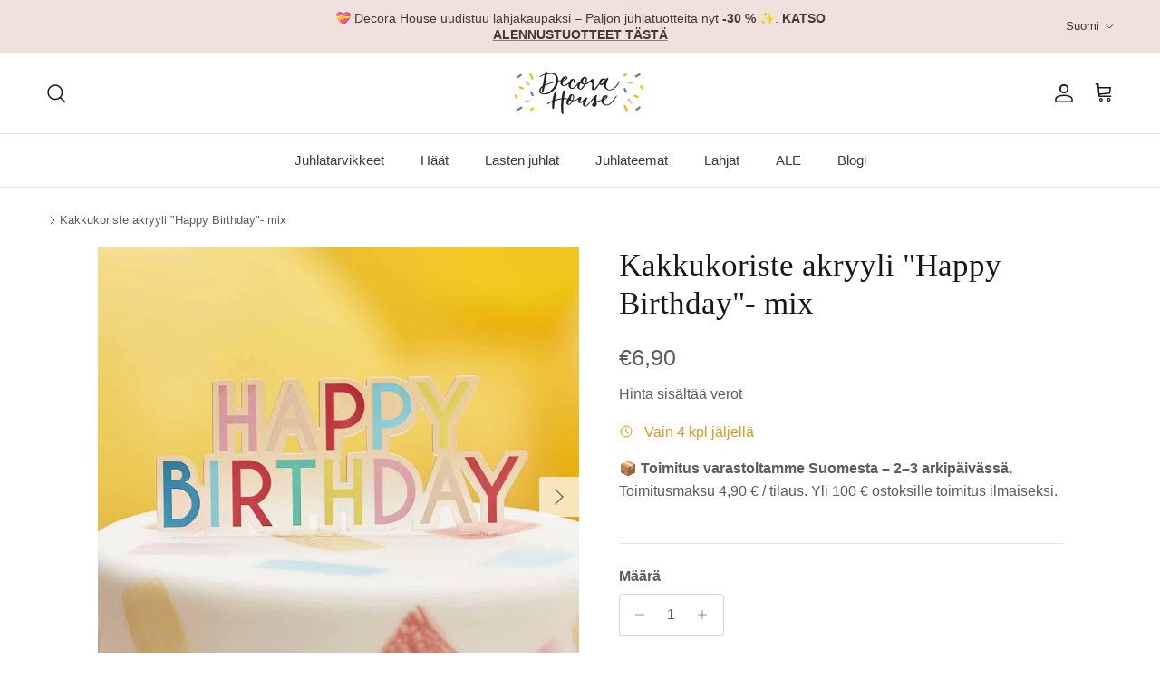

--- FILE ---
content_type: text/html; charset=utf-8
request_url: https://decorahouse.com/products/kakkukoriste-akryyli-happy-birthday-mix
body_size: 37804
content:
<!doctype html>
<html class="no-js" lang="fi" dir="ltr">
<head>
	<script src="//decorahouse.com/cdn/shop/files/pandectes-rules.js?v=1335566696749716504"></script><meta charset="utf-8">
<meta name="viewport" content="width=device-width,initial-scale=1">
<title>Kakkukoriste akryyli &quot;Happy Birthday&quot;- mix &ndash; Decora House</title><link rel="canonical" href="https://decorahouse.com/products/kakkukoriste-akryyli-happy-birthday-mix"><link rel="icon" href="//decorahouse.com/cdn/shop/files/favicon-logo_96x96_4f9df943-01c6-4e34-a43d-c6f6baa800d9.png?crop=center&height=48&v=1679492563&width=48" type="image/png">
  <link rel="apple-touch-icon" href="//decorahouse.com/cdn/shop/files/favicon-logo_96x96_4f9df943-01c6-4e34-a43d-c6f6baa800d9.png?crop=center&height=180&v=1679492563&width=180"><meta name="description" content="Pirteän värinen akryylinen &quot;Happy Birthday&quot; kakkukoriste synttärikakkua koristamaan."><meta property="og:site_name" content="Decora House">
<meta property="og:url" content="https://decorahouse.com/products/kakkukoriste-akryyli-happy-birthday-mix">
<meta property="og:title" content="Kakkukoriste akryyli &quot;Happy Birthday&quot;- mix">
<meta property="og:type" content="product">
<meta property="og:description" content="Pirteän värinen akryylinen &quot;Happy Birthday&quot; kakkukoriste synttärikakkua koristamaan."><meta property="og:image" content="http://decorahouse.com/cdn/shop/products/kakkukoriste-akryyli-happy-birthday-mix-decora-house-1.jpg?crop=center&height=1200&v=1678309112&width=1200">
  <meta property="og:image:secure_url" content="https://decorahouse.com/cdn/shop/products/kakkukoriste-akryyli-happy-birthday-mix-decora-house-1.jpg?crop=center&height=1200&v=1678309112&width=1200">
  <meta property="og:image:width" content="1730">
  <meta property="og:image:height" content="1730"><meta property="og:price:amount" content="6,90">
  <meta property="og:price:currency" content="EUR"><meta name="twitter:card" content="summary_large_image">
<meta name="twitter:title" content="Kakkukoriste akryyli &quot;Happy Birthday&quot;- mix">
<meta name="twitter:description" content="Pirteän värinen akryylinen &quot;Happy Birthday&quot; kakkukoriste synttärikakkua koristamaan.">
<style>@font-face {
  font-family: Trirong;
  font-weight: 700;
  font-style: normal;
  font-display: fallback;
  src: url("//decorahouse.com/cdn/fonts/trirong/trirong_n7.a33ed6536f9a7c6d7a9d0b52e1e13fd44f544eff.woff2") format("woff2"),
       url("//decorahouse.com/cdn/fonts/trirong/trirong_n7.cdb88d0f8e5c427b393745c8cdeb8bc085cbacff.woff") format("woff");
}
:root {
  --page-container-width:          1600px;
  --reading-container-width:       720px;
  --divider-opacity:               0.14;
  --gutter-large:                  30px;
  --gutter-desktop:                20px;
  --gutter-mobile:                 16px;
  --section-padding:               50px;
  --larger-section-padding:        80px;
  --larger-section-padding-mobile: 60px;
  --largest-section-padding:       110px;
  --aos-animate-duration:          0.6s;

  --base-font-family:              "system_ui", -apple-system, 'Segoe UI', Roboto, 'Helvetica Neue', 'Noto Sans', 'Liberation Sans', Arial, sans-serif, 'Apple Color Emoji', 'Segoe UI Emoji', 'Segoe UI Symbol', 'Noto Color Emoji';
  --base-font-weight:              400;
  --base-font-style:               normal;
  --heading-font-family:           "New York", Iowan Old Style, Apple Garamond, Baskerville, Times New Roman, Droid Serif, Times, Source Serif Pro, serif, Apple Color Emoji, Segoe UI Emoji, Segoe UI Symbol;
  --heading-font-weight:           400;
  --heading-font-style:            normal;
  --heading-font-letter-spacing:   normal;
  --logo-font-family:              Trirong, serif;
  --logo-font-weight:              700;
  --logo-font-style:               normal;
  --nav-font-family:               "system_ui", -apple-system, 'Segoe UI', Roboto, 'Helvetica Neue', 'Noto Sans', 'Liberation Sans', Arial, sans-serif, 'Apple Color Emoji', 'Segoe UI Emoji', 'Segoe UI Symbol', 'Noto Color Emoji';
  --nav-font-weight:               400;
  --nav-font-style:                normal;

  --base-text-size:16px;
  --base-line-height:              1.6;
  --input-text-size:16px;
  --smaller-text-size-1:13px;
  --smaller-text-size-2:14px;
  --smaller-text-size-3:13px;
  --smaller-text-size-4:12px;
  --larger-text-size:35px;
  --super-large-text-size:61px;
  --super-large-mobile-text-size:28px;
  --larger-mobile-text-size:28px;
  --logo-text-size:26px;--btn-letter-spacing: 0.08em;
    --btn-text-transform: uppercase;
    --button-text-size: 14px;
    --quickbuy-button-text-size: 13;
    --small-feature-link-font-size: 0.75em;
    --input-btn-padding-top: 1.2em;
    --input-btn-padding-bottom: 1.2em;--heading-text-transform:none;
  --nav-text-size:                      15px;
  --mobile-menu-font-weight:            600;

  --body-bg-color:                      255 255 255;
  --bg-color:                           255 255 255;
  --body-text-color:                    92 92 92;
  --text-color:                         92 92 92;

  --header-text-col:                    #171717;--header-text-hover-col:             var(--main-nav-link-hover-col);--header-bg-col:                     #ffffff;
  --heading-color:                     23 23 23;
  --body-heading-color:                23 23 23;
  --heading-divider-col:               #dfe3e8;

  --logo-col:                          #171717;
  --main-nav-bg:                       #ffffff;
  --main-nav-link-col:                 #3b3b3b;
  --main-nav-link-hover-col:           #c17a52;
  --main-nav-link-featured-col:        #c17a52;

  --link-color:                        151 114 80;
  --body-link-color:                   151 114 80;

  --btn-bg-color:                        35 35 35;
  --btn-bg-hover-color:                  193 122 82;
  --btn-border-color:                    35 35 35;
  --btn-border-hover-color:              193 122 82;
  --btn-text-color:                      255 255 255;
  --btn-text-hover-color:                255 255 255;--btn-alt-bg-color:                    255 255 255;
  --btn-alt-text-color:                  40 39 38;
  --btn-alt-border-color:                40 39 38;
  --btn-alt-border-hover-color:          40 39 38;--btn-ter-bg-color:                    235 235 235;
  --btn-ter-text-color:                  41 41 41;
  --btn-ter-bg-hover-color:              35 35 35;
  --btn-ter-text-hover-color:            255 255 255;--btn-border-radius: 3px;
    --btn-inspired-border-radius: 3px;--color-scheme-default:                             #ffffff;
  --color-scheme-default-color:                       255 255 255;
  --color-scheme-default-text-color:                  92 92 92;
  --color-scheme-default-head-color:                  23 23 23;
  --color-scheme-default-link-color:                  151 114 80;
  --color-scheme-default-btn-text-color:              255 255 255;
  --color-scheme-default-btn-text-hover-color:        255 255 255;
  --color-scheme-default-btn-bg-color:                35 35 35;
  --color-scheme-default-btn-bg-hover-color:          193 122 82;
  --color-scheme-default-btn-border-color:            35 35 35;
  --color-scheme-default-btn-border-hover-color:      193 122 82;
  --color-scheme-default-btn-alt-text-color:          40 39 38;
  --color-scheme-default-btn-alt-bg-color:            255 255 255;
  --color-scheme-default-btn-alt-border-color:        40 39 38;
  --color-scheme-default-btn-alt-border-hover-color:  40 39 38;

  --color-scheme-1:                             #efe5dc;
  --color-scheme-1-color:                       239 229 220;
  --color-scheme-1-text-color:                  92 92 92;
  --color-scheme-1-head-color:                  23 23 23;
  --color-scheme-1-link-color:                  193 122 82;
  --color-scheme-1-btn-text-color:              255 255 255;
  --color-scheme-1-btn-text-hover-color:        255 255 255;
  --color-scheme-1-btn-bg-color:                35 35 35;
  --color-scheme-1-btn-bg-hover-color:          193 122 82;
  --color-scheme-1-btn-border-color:            35 35 35;
  --color-scheme-1-btn-border-hover-color:      193 122 82;
  --color-scheme-1-btn-alt-text-color:          35 35 35;
  --color-scheme-1-btn-alt-bg-color:            255 255 255;
  --color-scheme-1-btn-alt-border-color:        35 35 35;
  --color-scheme-1-btn-alt-border-hover-color:  35 35 35;

  --color-scheme-2:                             #f7f1ec;
  --color-scheme-2-color:                       247 241 236;
  --color-scheme-2-text-color:                  92 92 92;
  --color-scheme-2-head-color:                  23 23 23;
  --color-scheme-2-link-color:                  193 122 82;
  --color-scheme-2-btn-text-color:              255 255 255;
  --color-scheme-2-btn-text-hover-color:        255 255 255;
  --color-scheme-2-btn-bg-color:                35 35 35;
  --color-scheme-2-btn-bg-hover-color:          193 122 82;
  --color-scheme-2-btn-border-color:            35 35 35;
  --color-scheme-2-btn-border-hover-color:      193 122 82;
  --color-scheme-2-btn-alt-text-color:          35 35 35;
  --color-scheme-2-btn-alt-bg-color:            255 255 255;
  --color-scheme-2-btn-alt-border-color:        35 35 35;
  --color-scheme-2-btn-alt-border-hover-color:  35 35 35;

  /* Shop Pay payment terms */
  --payment-terms-background-color:    #ffffff;--quickbuy-bg: 239 229 220;--body-input-background-color:       rgb(var(--body-bg-color));
  --input-background-color:            rgb(var(--body-bg-color));
  --body-input-text-color:             var(--body-text-color);
  --input-text-color:                  var(--body-text-color);
  --body-input-border-color:           rgb(214, 214, 214);
  --input-border-color:                rgb(214, 214, 214);
  --input-border-color-hover:          rgb(165, 165, 165);
  --input-border-color-active:         rgb(92, 92, 92);

  --swatch-cross-svg:                  url("data:image/svg+xml,%3Csvg xmlns='http://www.w3.org/2000/svg' width='240' height='240' viewBox='0 0 24 24' fill='none' stroke='rgb(214, 214, 214)' stroke-width='0.09' preserveAspectRatio='none' %3E%3Cline x1='24' y1='0' x2='0' y2='24'%3E%3C/line%3E%3C/svg%3E");
  --swatch-cross-hover:                url("data:image/svg+xml,%3Csvg xmlns='http://www.w3.org/2000/svg' width='240' height='240' viewBox='0 0 24 24' fill='none' stroke='rgb(165, 165, 165)' stroke-width='0.09' preserveAspectRatio='none' %3E%3Cline x1='24' y1='0' x2='0' y2='24'%3E%3C/line%3E%3C/svg%3E");
  --swatch-cross-active:               url("data:image/svg+xml,%3Csvg xmlns='http://www.w3.org/2000/svg' width='240' height='240' viewBox='0 0 24 24' fill='none' stroke='rgb(92, 92, 92)' stroke-width='0.09' preserveAspectRatio='none' %3E%3Cline x1='24' y1='0' x2='0' y2='24'%3E%3C/line%3E%3C/svg%3E");

  --footer-divider-col:                #dad1c9;
  --footer-text-col:                   61 53 46;
  --footer-heading-col:                0 0 0;
  --footer-bg-col:                     247 241 236;--product-label-overlay-justify: flex-start;--product-label-overlay-align: flex-start;--product-label-overlay-reduction-text:   #ffffff;
  --product-label-overlay-reduction-bg:     #ec2929;
  --product-label-overlay-reduction-text-weight: 600;
  --product-label-overlay-stock-text:       #000000;
  --product-label-overlay-stock-bg:         #efe5dc;
  --product-label-overlay-new-text:         #ffffff;
  --product-label-overlay-new-bg:           #edc725;
  --product-label-overlay-meta-text:        #ffffff;
  --product-label-overlay-meta-bg:          #bd2585;
  --product-label-sale-text:                #e53d3d;
  --product-label-sold-text:                #171717;
  --product-label-preorder-text:            #3ea36a;

  --product-block-crop-align:               center;

  
  --product-block-price-align:              flex-start;
  --product-block-price-item-margin-start:  initial;
  --product-block-price-item-margin-end:    .5rem;
  

  

  --collection-block-image-position:   center center;

  --swatch-picker-image-size:          24px;
  --swatch-crop-align:                 center center;

  --image-overlay-text-color:          255 255 255;--image-overlay-bg:                  rgba(0, 0, 0, 0.12);
  --image-overlay-shadow-start:        rgb(0 0 0 / 0.16);
  --image-overlay-box-opacity:         0.88;--product-inventory-ok-box-color:            #f2faf0;
  --product-inventory-ok-text-color:           #108043;
  --product-inventory-ok-icon-box-fill-color:  #fff;
  --product-inventory-low-box-color:           #fcf1cd;
  --product-inventory-low-text-color:          #dd9a1a;
  --product-inventory-low-icon-box-fill-color: #fff;
  --product-inventory-low-text-color-channels: 16, 128, 67;
  --product-inventory-ok-text-color-channels:  221, 154, 26;

  --rating-star-color: 237 199 37;--overlay-align-left: start;
    --overlay-align-right: end;}html[dir=rtl] {
  --overlay-right-text-m-left: 0;
  --overlay-right-text-m-right: auto;
  --overlay-left-shadow-left-left: 15%;
  --overlay-left-shadow-left-right: -50%;
  --overlay-left-shadow-right-left: -85%;
  --overlay-left-shadow-right-right: 0;
}.image-overlay--bg-box .text-overlay .text-overlay__text {
    --image-overlay-box-bg: 255 255 255;
    --heading-color: var(--body-heading-color);
    --text-color: var(--body-text-color);
    --link-color: var(--body-link-color);
  }::selection {
    background: rgb(var(--body-heading-color));
    color: rgb(var(--body-bg-color));
  }
  ::-moz-selection {
    background: rgb(var(--body-heading-color));
    color: rgb(var(--body-bg-color));
  }.use-color-scheme--default {
  --product-label-sale-text:           #e53d3d;
  --product-label-sold-text:           #171717;
  --product-label-preorder-text:       #3ea36a;
  --input-background-color:            rgb(var(--body-bg-color));
  --input-text-color:                  var(--body-input-text-color);
  --input-border-color:                rgb(214, 214, 214);
  --input-border-color-hover:          rgb(165, 165, 165);
  --input-border-color-active:         rgb(92, 92, 92);
}</style>

  <link href="//decorahouse.com/cdn/shop/t/23/assets/main.css?v=59812818702299870031763304793" rel="stylesheet" type="text/css" media="all" />
<script>
    document.documentElement.className = document.documentElement.className.replace('no-js', 'js');

    window.theme = {
      info: {
        name: 'Symmetry',
        version: '8.1.0'
      },
      device: {
        hasTouch: window.matchMedia('(any-pointer: coarse)').matches,
        hasHover: window.matchMedia('(hover: hover)').matches
      },
      mediaQueries: {
        md: '(min-width: 768px)',
        productMediaCarouselBreak: '(min-width: 1041px)'
      },
      routes: {
        base: 'https://decorahouse.com',
        cart: '/cart',
        cartAdd: '/cart/add.js',
        cartUpdate: '/cart/update.js',
        predictiveSearch: '/search/suggest'
      },
      strings: {
        cartTermsConfirmation: "",
        cartItemsQuantityError: "",
        generalSearchViewAll: "Katso kaikki hakutulokset",
        noStock: "Tilapäisesti loppu",
        noVariant: "Ei saatavilla",
        productsProductChooseA: "",
        generalSearchPages: "",
        generalSearchNoResultsWithoutTerms: "Valitettavasti yhtään hakuasi vastaavaa tuotetta ei löytynyt",
        shippingCalculator: {
          singleRate: "",
          multipleRates: "",
          noRates: ""
        },
        regularPrice: "",
        salePrice: ""
      },
      settings: {
        moneyWithCurrencyFormat: "€{{amount_with_comma_separator}} EUR",
        cartType: "drawer",
        afterAddToCart: "drawer",
        quickbuyStyle: "button",
        externalLinksNewTab: true,
        internalLinksSmoothScroll: true
      }
    }

    theme.inlineNavigationCheck = function() {
      var pageHeader = document.querySelector('.pageheader'),
          inlineNavContainer = pageHeader.querySelector('.logo-area__left__inner'),
          inlineNav = inlineNavContainer.querySelector('.navigation--left');
      if (inlineNav && getComputedStyle(inlineNav).display != 'none') {
        var inlineMenuCentered = document.querySelector('.pageheader--layout-inline-menu-center'),
            logoContainer = document.querySelector('.logo-area__middle__inner');
        if(inlineMenuCentered) {
          var rightWidth = document.querySelector('.logo-area__right__inner').clientWidth,
              middleWidth = logoContainer.clientWidth,
              logoArea = document.querySelector('.logo-area'),
              computedLogoAreaStyle = getComputedStyle(logoArea),
              logoAreaInnerWidth = logoArea.clientWidth - Math.ceil(parseFloat(computedLogoAreaStyle.paddingLeft)) - Math.ceil(parseFloat(computedLogoAreaStyle.paddingRight)),
              availableNavWidth = logoAreaInnerWidth - Math.max(rightWidth, middleWidth) * 2 - 40;
          inlineNavContainer.style.maxWidth = availableNavWidth + 'px';
        }

        var firstInlineNavLink = inlineNav.querySelector('.navigation__item:first-child'),
            lastInlineNavLink = inlineNav.querySelector('.navigation__item:last-child');
        if (lastInlineNavLink) {
          var inlineNavWidth = null;
          if(document.querySelector('html[dir=rtl]')) {
            inlineNavWidth = firstInlineNavLink.offsetLeft - lastInlineNavLink.offsetLeft + firstInlineNavLink.offsetWidth;
          } else {
            inlineNavWidth = lastInlineNavLink.offsetLeft - firstInlineNavLink.offsetLeft + lastInlineNavLink.offsetWidth;
          }
          if (inlineNavContainer.offsetWidth >= inlineNavWidth) {
            pageHeader.classList.add('pageheader--layout-inline-permitted');
            var tallLogo = logoContainer.clientHeight > lastInlineNavLink.clientHeight + 20;
            if (tallLogo) {
              inlineNav.classList.add('navigation--tight-underline');
            } else {
              inlineNav.classList.remove('navigation--tight-underline');
            }
          } else {
            pageHeader.classList.remove('pageheader--layout-inline-permitted');
          }
        }
      }
    };

    theme.setInitialHeaderHeightProperty = () => {
      const section = document.querySelector('.section-header');
      if (section) {
        document.documentElement.style.setProperty('--theme-header-height', Math.ceil(section.clientHeight) + 'px');
      }
    };
  </script>

  <script src="//decorahouse.com/cdn/shop/t/23/assets/main.js?v=117527606522457621901763304794" defer></script>
    <script src="//decorahouse.com/cdn/shop/t/23/assets/animate-on-scroll.js?v=15249566486942820451763304776" defer></script>
    <link href="//decorahouse.com/cdn/shop/t/23/assets/animate-on-scroll.css?v=135962721104954213331763304775" rel="stylesheet" type="text/css" media="all" />
  

  <script>window.performance && window.performance.mark && window.performance.mark('shopify.content_for_header.start');</script><meta name="google-site-verification" content="eB28pD1zH5gS9H_Gas9_uArkPj9bJDipuKntoH7xkmI">
<meta name="facebook-domain-verification" content="jmja5tjc8p4np6ct4q2qw3ob910ahv">
<meta id="shopify-digital-wallet" name="shopify-digital-wallet" content="/72643543332/digital_wallets/dialog">
<link rel="alternate" hreflang="x-default" href="https://decorahouse.com/products/kakkukoriste-akryyli-happy-birthday-mix">
<link rel="alternate" hreflang="en" href="https://decorahouse.com/en/products/kakkukoriste-akryyli-happy-birthday-mix">
<link rel="alternate" type="application/json+oembed" href="https://decorahouse.com/products/kakkukoriste-akryyli-happy-birthday-mix.oembed">
<script async="async" src="/checkouts/internal/preloads.js?locale=fi-FI"></script>
<script id="shopify-features" type="application/json">{"accessToken":"d1482ada279469233a37e66fa6c0911e","betas":["rich-media-storefront-analytics"],"domain":"decorahouse.com","predictiveSearch":true,"shopId":72643543332,"locale":"fi"}</script>
<script>var Shopify = Shopify || {};
Shopify.shop = "decora-house-2023.myshopify.com";
Shopify.locale = "fi";
Shopify.currency = {"active":"EUR","rate":"1.0"};
Shopify.country = "FI";
Shopify.theme = {"name":"Updated copy of Copy of Updated copy of Symmetr...","id":182501048654,"schema_name":"Symmetry","schema_version":"8.1.0","theme_store_id":568,"role":"main"};
Shopify.theme.handle = "null";
Shopify.theme.style = {"id":null,"handle":null};
Shopify.cdnHost = "decorahouse.com/cdn";
Shopify.routes = Shopify.routes || {};
Shopify.routes.root = "/";</script>
<script type="module">!function(o){(o.Shopify=o.Shopify||{}).modules=!0}(window);</script>
<script>!function(o){function n(){var o=[];function n(){o.push(Array.prototype.slice.apply(arguments))}return n.q=o,n}var t=o.Shopify=o.Shopify||{};t.loadFeatures=n(),t.autoloadFeatures=n()}(window);</script>
<script id="shop-js-analytics" type="application/json">{"pageType":"product"}</script>
<script defer="defer" async type="module" src="//decorahouse.com/cdn/shopifycloud/shop-js/modules/v2/client.init-shop-cart-sync_DIa52H0l.fi.esm.js"></script>
<script defer="defer" async type="module" src="//decorahouse.com/cdn/shopifycloud/shop-js/modules/v2/chunk.common_wBqwUSyV.esm.js"></script>
<script type="module">
  await import("//decorahouse.com/cdn/shopifycloud/shop-js/modules/v2/client.init-shop-cart-sync_DIa52H0l.fi.esm.js");
await import("//decorahouse.com/cdn/shopifycloud/shop-js/modules/v2/chunk.common_wBqwUSyV.esm.js");

  window.Shopify.SignInWithShop?.initShopCartSync?.({"fedCMEnabled":true,"windoidEnabled":true});

</script>
<script id="__st">var __st={"a":72643543332,"offset":7200,"reqid":"167db4ff-283b-414c-b054-27103eb56222-1763761960","pageurl":"decorahouse.com\/products\/kakkukoriste-akryyli-happy-birthday-mix","u":"481c9edb046a","p":"product","rtyp":"product","rid":8191617892644};</script>
<script>window.ShopifyPaypalV4VisibilityTracking = true;</script>
<script id="captcha-bootstrap">!function(){'use strict';const t='contact',e='account',n='new_comment',o=[[t,t],['blogs',n],['comments',n],[t,'customer']],c=[[e,'customer_login'],[e,'guest_login'],[e,'recover_customer_password'],[e,'create_customer']],r=t=>t.map((([t,e])=>`form[action*='/${t}']:not([data-nocaptcha='true']) input[name='form_type'][value='${e}']`)).join(','),a=t=>()=>t?[...document.querySelectorAll(t)].map((t=>t.form)):[];function s(){const t=[...o],e=r(t);return a(e)}const i='password',u='form_key',d=['recaptcha-v3-token','g-recaptcha-response','h-captcha-response',i],f=()=>{try{return window.sessionStorage}catch{return}},m='__shopify_v',_=t=>t.elements[u];function p(t,e,n=!1){try{const o=window.sessionStorage,c=JSON.parse(o.getItem(e)),{data:r}=function(t){const{data:e,action:n}=t;return t[m]||n?{data:e,action:n}:{data:t,action:n}}(c);for(const[e,n]of Object.entries(r))t.elements[e]&&(t.elements[e].value=n);n&&o.removeItem(e)}catch(o){console.error('form repopulation failed',{error:o})}}const l='form_type',E='cptcha';function T(t){t.dataset[E]=!0}const w=window,h=w.document,L='Shopify',v='ce_forms',y='captcha';let A=!1;((t,e)=>{const n=(g='f06e6c50-85a8-45c8-87d0-21a2b65856fe',I='https://cdn.shopify.com/shopifycloud/storefront-forms-hcaptcha/ce_storefront_forms_captcha_hcaptcha.v1.5.2.iife.js',D={infoText:'hCaptchan suojaama',privacyText:'Tietosuoja',termsText:'Ehdot'},(t,e,n)=>{const o=w[L][v],c=o.bindForm;if(c)return c(t,g,e,D).then(n);var r;o.q.push([[t,g,e,D],n]),r=I,A||(h.body.append(Object.assign(h.createElement('script'),{id:'captcha-provider',async:!0,src:r})),A=!0)});var g,I,D;w[L]=w[L]||{},w[L][v]=w[L][v]||{},w[L][v].q=[],w[L][y]=w[L][y]||{},w[L][y].protect=function(t,e){n(t,void 0,e),T(t)},Object.freeze(w[L][y]),function(t,e,n,w,h,L){const[v,y,A,g]=function(t,e,n){const i=e?o:[],u=t?c:[],d=[...i,...u],f=r(d),m=r(i),_=r(d.filter((([t,e])=>n.includes(e))));return[a(f),a(m),a(_),s()]}(w,h,L),I=t=>{const e=t.target;return e instanceof HTMLFormElement?e:e&&e.form},D=t=>v().includes(t);t.addEventListener('submit',(t=>{const e=I(t);if(!e)return;const n=D(e)&&!e.dataset.hcaptchaBound&&!e.dataset.recaptchaBound,o=_(e),c=g().includes(e)&&(!o||!o.value);(n||c)&&t.preventDefault(),c&&!n&&(function(t){try{if(!f())return;!function(t){const e=f();if(!e)return;const n=_(t);if(!n)return;const o=n.value;o&&e.removeItem(o)}(t);const e=Array.from(Array(32),(()=>Math.random().toString(36)[2])).join('');!function(t,e){_(t)||t.append(Object.assign(document.createElement('input'),{type:'hidden',name:u})),t.elements[u].value=e}(t,e),function(t,e){const n=f();if(!n)return;const o=[...t.querySelectorAll(`input[type='${i}']`)].map((({name:t})=>t)),c=[...d,...o],r={};for(const[a,s]of new FormData(t).entries())c.includes(a)||(r[a]=s);n.setItem(e,JSON.stringify({[m]:1,action:t.action,data:r}))}(t,e)}catch(e){console.error('failed to persist form',e)}}(e),e.submit())}));const S=(t,e)=>{t&&!t.dataset[E]&&(n(t,e.some((e=>e===t))),T(t))};for(const o of['focusin','change'])t.addEventListener(o,(t=>{const e=I(t);D(e)&&S(e,y())}));const B=e.get('form_key'),M=e.get(l),P=B&&M;t.addEventListener('DOMContentLoaded',(()=>{const t=y();if(P)for(const e of t)e.elements[l].value===M&&p(e,B);[...new Set([...A(),...v().filter((t=>'true'===t.dataset.shopifyCaptcha))])].forEach((e=>S(e,t)))}))}(h,new URLSearchParams(w.location.search),n,t,e,['guest_login'])})(!0,!0)}();</script>
<script integrity="sha256-52AcMU7V7pcBOXWImdc/TAGTFKeNjmkeM1Pvks/DTgc=" data-source-attribution="shopify.loadfeatures" defer="defer" src="//decorahouse.com/cdn/shopifycloud/storefront/assets/storefront/load_feature-81c60534.js" crossorigin="anonymous"></script>
<script data-source-attribution="shopify.dynamic_checkout.dynamic.init">var Shopify=Shopify||{};Shopify.PaymentButton=Shopify.PaymentButton||{isStorefrontPortableWallets:!0,init:function(){window.Shopify.PaymentButton.init=function(){};var t=document.createElement("script");t.src="https://decorahouse.com/cdn/shopifycloud/portable-wallets/latest/portable-wallets.fi.js",t.type="module",document.head.appendChild(t)}};
</script>
<script data-source-attribution="shopify.dynamic_checkout.buyer_consent">
  function portableWalletsHideBuyerConsent(e){var t=document.getElementById("shopify-buyer-consent"),n=document.getElementById("shopify-subscription-policy-button");t&&n&&(t.classList.add("hidden"),t.setAttribute("aria-hidden","true"),n.removeEventListener("click",e))}function portableWalletsShowBuyerConsent(e){var t=document.getElementById("shopify-buyer-consent"),n=document.getElementById("shopify-subscription-policy-button");t&&n&&(t.classList.remove("hidden"),t.removeAttribute("aria-hidden"),n.addEventListener("click",e))}window.Shopify?.PaymentButton&&(window.Shopify.PaymentButton.hideBuyerConsent=portableWalletsHideBuyerConsent,window.Shopify.PaymentButton.showBuyerConsent=portableWalletsShowBuyerConsent);
</script>
<script data-source-attribution="shopify.dynamic_checkout.cart.bootstrap">document.addEventListener("DOMContentLoaded",(function(){function t(){return document.querySelector("shopify-accelerated-checkout-cart, shopify-accelerated-checkout")}if(t())Shopify.PaymentButton.init();else{new MutationObserver((function(e,n){t()&&(Shopify.PaymentButton.init(),n.disconnect())})).observe(document.body,{childList:!0,subtree:!0})}}));
</script>
<script id="sections-script" data-sections="related-products,footer" defer="defer" src="//decorahouse.com/cdn/shop/t/23/compiled_assets/scripts.js?2863"></script>
<script>window.performance && window.performance.mark && window.performance.mark('shopify.content_for_header.end');</script>
<!-- CC Custom Head Start --><!-- CC Custom Head End --><!-- BEGIN app block: shopify://apps/pandectes-gdpr/blocks/banner/58c0baa2-6cc1-480c-9ea6-38d6d559556a -->
  
    <script>
      if (!window.PandectesRulesSettings) {
        window.PandectesRulesSettings = {"store":{"id":72643543332,"adminMode":false,"headless":false,"storefrontRootDomain":"","checkoutRootDomain":"","storefrontAccessToken":""},"banner":{"revokableTrigger":false,"cookiesBlockedByDefault":"7","hybridStrict":false,"isActive":true},"geolocation":{"auOnly":false,"brOnly":false,"caOnly":false,"chOnly":false,"euOnly":false,"jpOnly":false,"nzOnly":false,"thOnly":false,"zaOnly":false,"canadaOnly":false,"globalVisibility":true},"blocker":{"isActive":false,"googleConsentMode":{"isActive":true,"id":"","analyticsId":"G-Y7K62KD78P","adwordsId":"","adStorageCategory":4,"analyticsStorageCategory":2,"functionalityStorageCategory":1,"personalizationStorageCategory":1,"securityStorageCategory":0,"customEvent":false,"redactData":false,"urlPassthrough":false,"dataLayerProperty":"dataLayer","waitForUpdate":0,"useNativeChannel":false},"facebookPixel":{"isActive":false,"id":"","ldu":false},"microsoft":{"isActive":false,"uetTags":""},"rakuten":{"isActive":false,"cmp":false,"ccpa":false},"gpcIsActive":true,"klaviyoIsActive":false,"defaultBlocked":7,"patterns":{"whiteList":[],"blackList":{"1":[],"2":[],"4":[],"8":[]},"iframesWhiteList":[],"iframesBlackList":{"1":[],"2":[],"4":[],"8":[]},"beaconsWhiteList":[],"beaconsBlackList":{"1":[],"2":[],"4":[],"8":[]}}}};
        window.PandectesRulesSettings.auto = true;
        const rulesScript = document.createElement('script');
        rulesScript.src = "https://cdn.shopify.com/extensions/019a9c14-79c2-773b-aba3-14da278f73ef/gdpr-200/assets/pandectes-rules.js";
        const firstChild = document.head.firstChild;
        document.head.insertBefore(rulesScript, firstChild);
      }
    </script>
  
  <script>
    
      window.PandectesSettings = {"store":{"id":72643543332,"plan":"plus","theme":"Updated copy of Symmetry-Hertwill dropshipping_...","primaryLocale":"fi","adminMode":false,"headless":false,"storefrontRootDomain":"","checkoutRootDomain":"","storefrontAccessToken":""},"tsPublished":1749306280,"declaration":{"showType":true,"showPurpose":false,"showProvider":false,"declIntroText":"Käytämme evästeitä optimoidaksemme verkkosivuston toimivuutta, analysoidaksemme suorituskykyä ja tarjotaksemme sinulle henkilökohtaisen käyttökokemuksen. Jotkut evästeet ovat välttämättömiä, jotta sivusto toimisi ja toimisi oikein. Näitä evästeitä ei voi poistaa käytöstä. Tässä ikkunassa voit hallita evästeasetuksiasi.","showDateGenerated":true},"language":{"unpublished":[],"languageMode":"Single","fallbackLanguage":"fi","languageDetection":"browser","languagesSupported":[]},"texts":{"managed":{"headerText":{"fi":"Kunnioitamme yksityisyyttäsi"},"consentText":{"fi":"Tämä sivusto käyttää evästeitä parhaan käyttökokemuksen varmistamiseksi."},"linkText":{"fi":"Lisätietoja"},"imprintText":{"fi":"Jälki"},"googleLinkText":{"fi":"Googlen tietosuojaehdot"},"allowButtonText":{"fi":"Hyväksy"},"denyButtonText":{"fi":"Hylkää"},"dismissButtonText":{"fi":"Ok"},"leaveSiteButtonText":{"fi":"Poistu sivustolta"},"preferencesButtonText":{"fi":"Asetukset"},"cookiePolicyText":{"fi":"Evästekäytäntö"},"preferencesPopupTitleText":{"fi":"Hallitse suostumusasetuksia"},"preferencesPopupIntroText":{"fi":"Käytämme evästeitä verkkosivuston toimivuuden optimoimiseksi, suorituskyvyn analysoimiseksi ja henkilökohtaisen kokemuksen tarjoamiseksi sinulle. Jotkut evästeet ovat välttämättömiä, jotta verkkosivusto toimii ja toimii oikein. Näitä evästeitä ei voi poistaa käytöstä. Tässä ikkunassa voit hallita evästeasetuksiasi."},"preferencesPopupSaveButtonText":{"fi":"Tallenna asetukset"},"preferencesPopupCloseButtonText":{"fi":"Sulje"},"preferencesPopupAcceptAllButtonText":{"fi":"Hyväksy kaikki"},"preferencesPopupRejectAllButtonText":{"fi":"Hylkää kaikki"},"cookiesDetailsText":{"fi":"Evästeiden tiedot"},"preferencesPopupAlwaysAllowedText":{"fi":"aina sallittu"},"accessSectionParagraphText":{"fi":"Sinulla on oikeus päästä käsiksi tietoihisi milloin tahansa."},"accessSectionTitleText":{"fi":"Tietojen siirrettävyys"},"accessSectionAccountInfoActionText":{"fi":"Henkilökohtaiset tiedot"},"accessSectionDownloadReportActionText":{"fi":"Lataa kaikki"},"accessSectionGDPRRequestsActionText":{"fi":"Rekisteröidyn pyynnöt"},"accessSectionOrdersRecordsActionText":{"fi":"Tilaukset"},"rectificationSectionParagraphText":{"fi":"Sinulla on oikeus pyytää tietojesi päivittämistä aina, kun pidät sitä tarpeellisena."},"rectificationSectionTitleText":{"fi":"Tietojen oikaisu"},"rectificationCommentPlaceholder":{"fi":"Kuvaile, mitä haluat päivittää"},"rectificationCommentValidationError":{"fi":"Kommentti vaaditaan"},"rectificationSectionEditAccountActionText":{"fi":"Pyydä päivitystä"},"erasureSectionTitleText":{"fi":"Oikeus tulla unohdetuksi"},"erasureSectionParagraphText":{"fi":"Sinulla on oikeus pyytää, että kaikki tietosi poistetaan. Tämän jälkeen et voi enää käyttää tiliäsi."},"erasureSectionRequestDeletionActionText":{"fi":"Pyydä henkilötietojen poistamista"},"consentDate":{"fi":"Suostumuspäivä"},"consentId":{"fi":"Suostumustunnus"},"consentSectionChangeConsentActionText":{"fi":"Muuta suostumusasetusta"},"consentSectionConsentedText":{"fi":"Hyväksyit tämän verkkosivuston evästekäytännön"},"consentSectionNoConsentText":{"fi":"Et ole suostunut tämän verkkosivuston evästekäytäntöön."},"consentSectionTitleText":{"fi":"Evästeen suostumuksesi"},"consentStatus":{"fi":"Suostumusasetus"},"confirmationFailureMessage":{"fi":"Pyyntöäsi ei vahvistettu. Yritä uudelleen. Jos ongelma jatkuu, ota yhteyttä myymälän omistajaan"},"confirmationFailureTitle":{"fi":"Tapahtui ongelma"},"confirmationSuccessMessage":{"fi":"Palaamme sinulle pian pyyntösi suhteen."},"confirmationSuccessTitle":{"fi":"Pyyntösi on vahvistettu"},"guestsSupportEmailFailureMessage":{"fi":"Pyyntöäsi ei lähetetty. Yritä uudelleen ja jos ongelma jatkuu, ota yhteyttä myymälän omistajaan."},"guestsSupportEmailFailureTitle":{"fi":"Tapahtui ongelma"},"guestsSupportEmailPlaceholder":{"fi":"Sähköpostiosoite"},"guestsSupportEmailSuccessMessage":{"fi":"Jos olet rekisteröitynyt tämän myymälän asiakkaaksi, saat pian sähköpostiviestin, jossa on ohjeet jatkamisesta."},"guestsSupportEmailSuccessTitle":{"fi":"Kiitos pyynnöstäsi"},"guestsSupportEmailValidationError":{"fi":"Sähköpostiosoite ei kelpaa"},"guestsSupportInfoText":{"fi":"Kirjaudu sisään asiakastililläsi jatkaaksesi."},"submitButton":{"fi":"Lähetä"},"submittingButton":{"fi":"Lähetetään ..."},"cancelButton":{"fi":"Peruuttaa"},"declIntroText":{"fi":"Käytämme evästeitä optimoidaksemme verkkosivuston toimivuutta, analysoidaksemme suorituskykyä ja tarjotaksemme sinulle henkilökohtaisen käyttökokemuksen. Jotkut evästeet ovat välttämättömiä, jotta sivusto toimisi ja toimisi oikein. Näitä evästeitä ei voi poistaa käytöstä. Tässä ikkunassa voit hallita evästeasetuksiasi."},"declName":{"fi":"Nimi"},"declPurpose":{"fi":"Tarkoitus"},"declType":{"fi":"Tyyppi"},"declRetention":{"fi":"Säilyttäminen"},"declProvider":{"fi":"Palveluntarjoaja"},"declFirstParty":{"fi":"First-party"},"declThirdParty":{"fi":"Kolmas osapuoli"},"declSeconds":{"fi":"sekuntia"},"declMinutes":{"fi":"minuuttia"},"declHours":{"fi":"tuntia"},"declDays":{"fi":"päivää"},"declMonths":{"fi":"kuukaudet"},"declYears":{"fi":"vuotta"},"declSession":{"fi":"istunto"},"declDomain":{"fi":"Verkkotunnus"},"declPath":{"fi":"Polku"}},"categories":{"strictlyNecessaryCookiesTitleText":{"fi":"Ehdottomasti välttämättömät evästeet"},"strictlyNecessaryCookiesDescriptionText":{"fi":"Nämä evästeet ovat välttämättömiä, jotta voit liikkua verkkosivustolla ja käyttää sen ominaisuuksia, kuten pääsyä verkkosivuston suojattuihin alueisiin. Verkkosivusto ei voi toimia kunnolla ilman näitä evästeitä."},"functionalityCookiesTitleText":{"fi":"Toiminnalliset evästeet"},"functionalityCookiesDescriptionText":{"fi":"Nämä evästeet antavat sivustolle mahdollisuuden parantaa toimintoja ja personointia. Voimme asettaa ne itse tai kolmannen osapuolen palveluntarjoajat, joiden palvelut olemme lisänneet sivuillemme. Jos et salli näitä evästeitä, jotkut tai kaikki näistä palveluista eivät ehkä toimi oikein."},"performanceCookiesTitleText":{"fi":"Suorituskykyevästeet"},"performanceCookiesDescriptionText":{"fi":"Näiden evästeiden avulla voimme seurata ja parantaa verkkosivustomme suorituskykyä. Niiden avulla voimme esimerkiksi laskea käyntejä, tunnistaa liikenteen lähteet ja nähdä, mitkä sivuston osat ovat suosituimpia."},"targetingCookiesTitleText":{"fi":"Kohdistusevästeet"},"targetingCookiesDescriptionText":{"fi":"Mainostajamme voivat asettaa nämä evästeet sivustollamme. Nämä yritykset voivat käyttää niitä rakentaakseen kiinnostuksen kohteidesi profiilin ja näyttääkseen sinulle osuvia mainoksia muilla sivustoilla. Ne eivät tallenna suoraan henkilökohtaisia tietoja, mutta perustuvat selaimen ja Internet -laitteen yksilölliseen tunnistamiseen. Jos et salli näitä evästeitä, kohdistat vähemmän mainontaa."},"unclassifiedCookiesTitleText":{"fi":"Luokittelemattomat evästeet"},"unclassifiedCookiesDescriptionText":{"fi":"Luokittelemattomat evästeet ovat evästeitä, joita luokittelemme parhaillaan yhdessä yksittäisten evästeiden tarjoajien kanssa."}},"auto":{}},"library":{"previewMode":false,"fadeInTimeout":0,"defaultBlocked":7,"showLink":true,"showImprintLink":false,"showGoogleLink":false,"enabled":true,"cookie":{"expiryDays":365,"secure":true,"domain":""},"dismissOnScroll":false,"dismissOnWindowClick":false,"dismissOnTimeout":false,"palette":{"popup":{"background":"#FFFFFF","backgroundForCalculations":{"a":1,"b":255,"g":255,"r":255},"text":"#000000"},"button":{"background":"transparent","backgroundForCalculations":{"a":1,"b":255,"g":255,"r":255},"text":"#000000","textForCalculation":{"a":1,"b":0,"g":0,"r":0},"border":"#000000"}},"content":{"href":"https://decora-house-2023.myshopify.com/policies/privacy-policy","imprintHref":"/","close":"&#10005;","target":"","logo":"<img class=\"cc-banner-logo\" style=\"max-height: 40px;\" src=\"https://decora-house-2023.myshopify.com/cdn/shop/files/pandectes-banner-logo.png\" alt=\"logo\" />"},"window":"<div role=\"dialog\" aria-live=\"polite\" aria-label=\"cookieconsent\" aria-describedby=\"cookieconsent:desc\" id=\"pandectes-banner\" class=\"cc-window-wrapper cc-popup-wrapper\"><div class=\"pd-cookie-banner-window cc-window {{classes}}\"><!--googleoff: all-->{{children}}<!--googleon: all--></div></div>","compliance":{"custom":"<div class=\"cc-compliance cc-highlight\">{{preferences}}{{allow}}</div>"},"type":"custom","layouts":{"basic":"{{logo}}{{messagelink}}{{compliance}}"},"position":"popup","theme":"wired","revokable":false,"animateRevokable":false,"revokableReset":false,"revokableLogoUrl":"https://decora-house-2023.myshopify.com/cdn/shop/files/pandectes-reopen-logo.png","revokablePlacement":"bottom-left","revokableMarginHorizontal":15,"revokableMarginVertical":15,"static":false,"autoAttach":true,"hasTransition":true,"blacklistPage":[""],"elements":{"close":"<button aria-label=\"close\" type=\"button\" tabindex=\"0\" class=\"cc-close\">{{close}}</button>","dismiss":"<button type=\"button\" tabindex=\"0\" class=\"cc-btn cc-btn-decision cc-dismiss\">{{dismiss}}</button>","allow":"<button type=\"button\" tabindex=\"0\" class=\"cc-btn cc-btn-decision cc-allow\">{{allow}}</button>","deny":"<button type=\"button\" tabindex=\"0\" class=\"cc-btn cc-btn-decision cc-deny\">{{deny}}</button>","preferences":"<button tabindex=\"0\" type=\"button\" class=\"cc-btn cc-settings\" onclick=\"Pandectes.fn.openPreferences()\">{{preferences}}</button>"}},"geolocation":{"auOnly":false,"brOnly":false,"caOnly":false,"chOnly":false,"euOnly":false,"jpOnly":false,"nzOnly":false,"thOnly":false,"zaOnly":false,"canadaOnly":false,"globalVisibility":true},"dsr":{"guestsSupport":false,"accessSectionDownloadReportAuto":false},"banner":{"resetTs":1730196410,"extraCss":"        .cc-banner-logo {max-width: 24em!important;}    @media(min-width: 768px) {.cc-window.cc-floating{max-width: 24em!important;width: 24em!important;}}    .cc-message, .pd-cookie-banner-window .cc-header, .cc-logo {text-align: left}    .cc-window-wrapper{z-index: 2147483647;-webkit-transition: opacity 1s ease;  transition: opacity 1s ease;}    .cc-window{z-index: 2147483647;font-family: inherit;}    .pd-cookie-banner-window .cc-header{font-family: inherit;}    .pd-cp-ui{font-family: inherit; background-color: #FFFFFF;color:#000000;}    button.pd-cp-btn, a.pd-cp-btn{}    input + .pd-cp-preferences-slider{background-color: rgba(0, 0, 0, 0.3)}    .pd-cp-scrolling-section::-webkit-scrollbar{background-color: rgba(0, 0, 0, 0.3)}    input:checked + .pd-cp-preferences-slider{background-color: rgba(0, 0, 0, 1)}    .pd-cp-scrolling-section::-webkit-scrollbar-thumb {background-color: rgba(0, 0, 0, 1)}    .pd-cp-ui-close{color:#000000;}    .pd-cp-preferences-slider:before{background-color: #FFFFFF}    .pd-cp-title:before {border-color: #000000!important}    .pd-cp-preferences-slider{background-color:#000000}    .pd-cp-toggle{color:#000000!important}    @media(max-width:699px) {.pd-cp-ui-close-top svg {fill: #000000}}    .pd-cp-toggle:hover,.pd-cp-toggle:visited,.pd-cp-toggle:active{color:#000000!important}    .pd-cookie-banner-window {box-shadow: 0 0 18px rgb(0 0 0 / 20%);}  ","customJavascript":{"useButtons":true},"showPoweredBy":false,"logoHeight":40,"revokableTrigger":false,"hybridStrict":false,"cookiesBlockedByDefault":"7","isActive":true,"implicitSavePreferences":true,"cookieIcon":true,"blockBots":false,"showCookiesDetails":true,"hasTransition":true,"blockingPage":false,"showOnlyLandingPage":false,"leaveSiteUrl":"https://www.google.com","linkRespectStoreLang":false},"cookies":{"0":[{"name":"keep_alive","type":"http","domain":"decorahouse.com","path":"/","provider":"Shopify","firstParty":true,"retention":"30 minute(s)","expires":30,"unit":"declMinutes","purpose":{"fi":"Käytetään ostajan lokalisoinnin yhteydessä."}},{"name":"secure_customer_sig","type":"http","domain":"decorahouse.com","path":"/","provider":"Shopify","firstParty":true,"retention":"1 year(s)","expires":1,"unit":"declYears","purpose":{"fi":"Käytetään asiakkaan kirjautumisen yhteydessä."}},{"name":"localization","type":"http","domain":"decorahouse.com","path":"/","provider":"Shopify","firstParty":true,"retention":"1 year(s)","expires":1,"unit":"declYears","purpose":{"fi":"Shopify-myymälän lokalisointi"}},{"name":"cart_currency","type":"http","domain":"decorahouse.com","path":"/","provider":"Shopify","firstParty":true,"retention":"2 ","expires":2,"unit":"declSession","purpose":{"fi":"Eväste on välttämätön verkkosivuston turvallisen kassa- ja maksutoiminnon kannalta. Tämän toiminnon tarjoaa shopify.com."}},{"name":"_tracking_consent","type":"http","domain":".decorahouse.com","path":"/","provider":"Shopify","firstParty":true,"retention":"1 year(s)","expires":1,"unit":"declYears","purpose":{"fi":"Seurantaasetukset."}},{"name":"_cmp_a","type":"http","domain":".decorahouse.com","path":"/","provider":"Shopify","firstParty":true,"retention":"1 day(s)","expires":1,"unit":"declDays","purpose":{"fi":"Käytetään asiakkaiden tietosuoja-asetusten hallintaan."}},{"name":"_shopify_essential","type":"http","domain":"decorahouse.com","path":"/","provider":"Shopify","firstParty":true,"retention":"1 year(s)","expires":1,"unit":"declYears","purpose":{"fi":"Käytetään tilisivulla."}},{"name":"wpm-test-cookie","type":"http","domain":"com","path":"/","provider":"Unknown","firstParty":false,"retention":"Session","expires":1,"unit":"declSeconds","purpose":{"fi":""}}],"1":[],"2":[{"name":"_shopify_y","type":"http","domain":".decorahouse.com","path":"/","provider":"Shopify","firstParty":true,"retention":"1 year(s)","expires":1,"unit":"declYears","purpose":{"fi":"Shopify-analytiikka."}},{"name":"_orig_referrer","type":"http","domain":".decorahouse.com","path":"/","provider":"Shopify","firstParty":true,"retention":"2 ","expires":2,"unit":"declSession","purpose":{"fi":"Seuraa aloitussivuja."}},{"name":"_landing_page","type":"http","domain":".decorahouse.com","path":"/","provider":"Shopify","firstParty":true,"retention":"2 ","expires":2,"unit":"declSession","purpose":{"fi":"Seuraa aloitussivuja."}},{"name":"_shopify_s","type":"http","domain":".decorahouse.com","path":"/","provider":"Shopify","firstParty":true,"retention":"30 minute(s)","expires":30,"unit":"declMinutes","purpose":{"fi":"Shopify-analytiikka."}},{"name":"_shopify_sa_t","type":"http","domain":".decorahouse.com","path":"/","provider":"Shopify","firstParty":true,"retention":"30 minute(s)","expires":30,"unit":"declMinutes","purpose":{"fi":"Shopifyn markkinointiin ja viittauksiin liittyvä analytiikka."}},{"name":"_shopify_sa_p","type":"http","domain":".decorahouse.com","path":"/","provider":"Shopify","firstParty":true,"retention":"30 minute(s)","expires":30,"unit":"declMinutes","purpose":{"fi":"Shopifyn markkinointiin ja viittauksiin liittyvä analytiikka."}},{"name":"_gid","type":"http","domain":".decorahouse.com","path":"/","provider":"Google","firstParty":true,"retention":"1 day(s)","expires":1,"unit":"declDays","purpose":{"fi":"Google Analytics asettaa evästeen sivun katseluiden laskemiseen ja seurantaan."}},{"name":"_gat","type":"http","domain":".decorahouse.com","path":"/","provider":"Google","firstParty":true,"retention":"1 minute(s)","expires":1,"unit":"declMinutes","purpose":{"fi":"Google Analytics asettaa evästeen suodattamaan pyyntöjä roboteista."}},{"name":"_ga","type":"http","domain":".decorahouse.com","path":"/","provider":"Google","firstParty":true,"retention":"1 year(s)","expires":1,"unit":"declYears","purpose":{"fi":"Google Analytics asettaa evästeen tuntemattomilla toiminnoilla"}},{"name":"_shopify_s","type":"http","domain":"com","path":"/","provider":"Shopify","firstParty":false,"retention":"Session","expires":1,"unit":"declSeconds","purpose":{"fi":"Shopify-analytiikka."}},{"name":"_ga_Y7K62KD78P","type":"http","domain":".decorahouse.com","path":"/","provider":"Google","firstParty":true,"retention":"1 year(s)","expires":1,"unit":"declYears","purpose":{"fi":""}},{"name":"_ga_Z7H78Z298Y","type":"http","domain":".decorahouse.com","path":"/","provider":"Google","firstParty":true,"retention":"1 year(s)","expires":1,"unit":"declYears","purpose":{"fi":""}},{"name":"_ga_1VC256RBR1","type":"http","domain":".decorahouse.com","path":"/","provider":"Google","firstParty":true,"retention":"1 year(s)","expires":1,"unit":"declYears","purpose":{"fi":""}}],"4":[{"name":"_fbp","type":"http","domain":".decorahouse.com","path":"/","provider":"Facebook","firstParty":true,"retention":"3 month(s)","expires":3,"unit":"declMonths","purpose":{"fi":"Facebook asettaa evästeen seuraamaan vierailuja eri verkkosivustoilla."}}],"8":[{"name":"wpm-test-cookie","type":"http","domain":"decorahouse.com","path":"/","provider":"Unknown","firstParty":true,"retention":"Session","expires":1,"unit":"declSeconds","purpose":{"fi":""}}]},"blocker":{"isActive":false,"googleConsentMode":{"id":"","analyticsId":"G-Y7K62KD78P","adwordsId":"","isActive":true,"adStorageCategory":4,"analyticsStorageCategory":2,"personalizationStorageCategory":1,"functionalityStorageCategory":1,"customEvent":false,"securityStorageCategory":0,"redactData":false,"urlPassthrough":false,"dataLayerProperty":"dataLayer","waitForUpdate":0,"useNativeChannel":false},"facebookPixel":{"id":"","isActive":false,"ldu":false},"microsoft":{"isActive":false,"uetTags":""},"rakuten":{"isActive":false,"cmp":false,"ccpa":false},"klaviyoIsActive":false,"gpcIsActive":true,"defaultBlocked":7,"patterns":{"whiteList":[],"blackList":{"1":[],"2":[],"4":[],"8":[]},"iframesWhiteList":[],"iframesBlackList":{"1":[],"2":[],"4":[],"8":[]},"beaconsWhiteList":[],"beaconsBlackList":{"1":[],"2":[],"4":[],"8":[]}}}};
    
    window.addEventListener('DOMContentLoaded', function(){
      const script = document.createElement('script');
      script.src = "https://cdn.shopify.com/extensions/019a9c14-79c2-773b-aba3-14da278f73ef/gdpr-200/assets/pandectes-core.js";
      script.defer = true;
      document.body.appendChild(script);
    })
  </script>


<!-- END app block --><link href="https://monorail-edge.shopifysvc.com" rel="dns-prefetch">
<script>(function(){if ("sendBeacon" in navigator && "performance" in window) {try {var session_token_from_headers = performance.getEntriesByType('navigation')[0].serverTiming.find(x => x.name == '_s').description;} catch {var session_token_from_headers = undefined;}var session_cookie_matches = document.cookie.match(/_shopify_s=([^;]*)/);var session_token_from_cookie = session_cookie_matches && session_cookie_matches.length === 2 ? session_cookie_matches[1] : "";var session_token = session_token_from_headers || session_token_from_cookie || "";function handle_abandonment_event(e) {var entries = performance.getEntries().filter(function(entry) {return /monorail-edge.shopifysvc.com/.test(entry.name);});if (!window.abandonment_tracked && entries.length === 0) {window.abandonment_tracked = true;var currentMs = Date.now();var navigation_start = performance.timing.navigationStart;var payload = {shop_id: 72643543332,url: window.location.href,navigation_start,duration: currentMs - navigation_start,session_token,page_type: "product"};window.navigator.sendBeacon("https://monorail-edge.shopifysvc.com/v1/produce", JSON.stringify({schema_id: "online_store_buyer_site_abandonment/1.1",payload: payload,metadata: {event_created_at_ms: currentMs,event_sent_at_ms: currentMs}}));}}window.addEventListener('pagehide', handle_abandonment_event);}}());</script>
<script id="web-pixels-manager-setup">(function e(e,d,r,n,o){if(void 0===o&&(o={}),!Boolean(null===(a=null===(i=window.Shopify)||void 0===i?void 0:i.analytics)||void 0===a?void 0:a.replayQueue)){var i,a;window.Shopify=window.Shopify||{};var t=window.Shopify;t.analytics=t.analytics||{};var s=t.analytics;s.replayQueue=[],s.publish=function(e,d,r){return s.replayQueue.push([e,d,r]),!0};try{self.performance.mark("wpm:start")}catch(e){}var l=function(){var e={modern:/Edge?\/(1{2}[4-9]|1[2-9]\d|[2-9]\d{2}|\d{4,})\.\d+(\.\d+|)|Firefox\/(1{2}[4-9]|1[2-9]\d|[2-9]\d{2}|\d{4,})\.\d+(\.\d+|)|Chrom(ium|e)\/(9{2}|\d{3,})\.\d+(\.\d+|)|(Maci|X1{2}).+ Version\/(15\.\d+|(1[6-9]|[2-9]\d|\d{3,})\.\d+)([,.]\d+|)( \(\w+\)|)( Mobile\/\w+|) Safari\/|Chrome.+OPR\/(9{2}|\d{3,})\.\d+\.\d+|(CPU[ +]OS|iPhone[ +]OS|CPU[ +]iPhone|CPU IPhone OS|CPU iPad OS)[ +]+(15[._]\d+|(1[6-9]|[2-9]\d|\d{3,})[._]\d+)([._]\d+|)|Android:?[ /-](13[3-9]|1[4-9]\d|[2-9]\d{2}|\d{4,})(\.\d+|)(\.\d+|)|Android.+Firefox\/(13[5-9]|1[4-9]\d|[2-9]\d{2}|\d{4,})\.\d+(\.\d+|)|Android.+Chrom(ium|e)\/(13[3-9]|1[4-9]\d|[2-9]\d{2}|\d{4,})\.\d+(\.\d+|)|SamsungBrowser\/([2-9]\d|\d{3,})\.\d+/,legacy:/Edge?\/(1[6-9]|[2-9]\d|\d{3,})\.\d+(\.\d+|)|Firefox\/(5[4-9]|[6-9]\d|\d{3,})\.\d+(\.\d+|)|Chrom(ium|e)\/(5[1-9]|[6-9]\d|\d{3,})\.\d+(\.\d+|)([\d.]+$|.*Safari\/(?![\d.]+ Edge\/[\d.]+$))|(Maci|X1{2}).+ Version\/(10\.\d+|(1[1-9]|[2-9]\d|\d{3,})\.\d+)([,.]\d+|)( \(\w+\)|)( Mobile\/\w+|) Safari\/|Chrome.+OPR\/(3[89]|[4-9]\d|\d{3,})\.\d+\.\d+|(CPU[ +]OS|iPhone[ +]OS|CPU[ +]iPhone|CPU IPhone OS|CPU iPad OS)[ +]+(10[._]\d+|(1[1-9]|[2-9]\d|\d{3,})[._]\d+)([._]\d+|)|Android:?[ /-](13[3-9]|1[4-9]\d|[2-9]\d{2}|\d{4,})(\.\d+|)(\.\d+|)|Mobile Safari.+OPR\/([89]\d|\d{3,})\.\d+\.\d+|Android.+Firefox\/(13[5-9]|1[4-9]\d|[2-9]\d{2}|\d{4,})\.\d+(\.\d+|)|Android.+Chrom(ium|e)\/(13[3-9]|1[4-9]\d|[2-9]\d{2}|\d{4,})\.\d+(\.\d+|)|Android.+(UC? ?Browser|UCWEB|U3)[ /]?(15\.([5-9]|\d{2,})|(1[6-9]|[2-9]\d|\d{3,})\.\d+)\.\d+|SamsungBrowser\/(5\.\d+|([6-9]|\d{2,})\.\d+)|Android.+MQ{2}Browser\/(14(\.(9|\d{2,})|)|(1[5-9]|[2-9]\d|\d{3,})(\.\d+|))(\.\d+|)|K[Aa][Ii]OS\/(3\.\d+|([4-9]|\d{2,})\.\d+)(\.\d+|)/},d=e.modern,r=e.legacy,n=navigator.userAgent;return n.match(d)?"modern":n.match(r)?"legacy":"unknown"}(),u="modern"===l?"modern":"legacy",c=(null!=n?n:{modern:"",legacy:""})[u],f=function(e){return[e.baseUrl,"/wpm","/b",e.hashVersion,"modern"===e.buildTarget?"m":"l",".js"].join("")}({baseUrl:d,hashVersion:r,buildTarget:u}),m=function(e){var d=e.version,r=e.bundleTarget,n=e.surface,o=e.pageUrl,i=e.monorailEndpoint;return{emit:function(e){var a=e.status,t=e.errorMsg,s=(new Date).getTime(),l=JSON.stringify({metadata:{event_sent_at_ms:s},events:[{schema_id:"web_pixels_manager_load/3.1",payload:{version:d,bundle_target:r,page_url:o,status:a,surface:n,error_msg:t},metadata:{event_created_at_ms:s}}]});if(!i)return console&&console.warn&&console.warn("[Web Pixels Manager] No Monorail endpoint provided, skipping logging."),!1;try{return self.navigator.sendBeacon.bind(self.navigator)(i,l)}catch(e){}var u=new XMLHttpRequest;try{return u.open("POST",i,!0),u.setRequestHeader("Content-Type","text/plain"),u.send(l),!0}catch(e){return console&&console.warn&&console.warn("[Web Pixels Manager] Got an unhandled error while logging to Monorail."),!1}}}}({version:r,bundleTarget:l,surface:e.surface,pageUrl:self.location.href,monorailEndpoint:e.monorailEndpoint});try{o.browserTarget=l,function(e){var d=e.src,r=e.async,n=void 0===r||r,o=e.onload,i=e.onerror,a=e.sri,t=e.scriptDataAttributes,s=void 0===t?{}:t,l=document.createElement("script"),u=document.querySelector("head"),c=document.querySelector("body");if(l.async=n,l.src=d,a&&(l.integrity=a,l.crossOrigin="anonymous"),s)for(var f in s)if(Object.prototype.hasOwnProperty.call(s,f))try{l.dataset[f]=s[f]}catch(e){}if(o&&l.addEventListener("load",o),i&&l.addEventListener("error",i),u)u.appendChild(l);else{if(!c)throw new Error("Did not find a head or body element to append the script");c.appendChild(l)}}({src:f,async:!0,onload:function(){if(!function(){var e,d;return Boolean(null===(d=null===(e=window.Shopify)||void 0===e?void 0:e.analytics)||void 0===d?void 0:d.initialized)}()){var d=window.webPixelsManager.init(e)||void 0;if(d){var r=window.Shopify.analytics;r.replayQueue.forEach((function(e){var r=e[0],n=e[1],o=e[2];d.publishCustomEvent(r,n,o)})),r.replayQueue=[],r.publish=d.publishCustomEvent,r.visitor=d.visitor,r.initialized=!0}}},onerror:function(){return m.emit({status:"failed",errorMsg:"".concat(f," has failed to load")})},sri:function(e){var d=/^sha384-[A-Za-z0-9+/=]+$/;return"string"==typeof e&&d.test(e)}(c)?c:"",scriptDataAttributes:o}),m.emit({status:"loading"})}catch(e){m.emit({status:"failed",errorMsg:(null==e?void 0:e.message)||"Unknown error"})}}})({shopId: 72643543332,storefrontBaseUrl: "https://decorahouse.com",extensionsBaseUrl: "https://extensions.shopifycdn.com/cdn/shopifycloud/web-pixels-manager",monorailEndpoint: "https://monorail-edge.shopifysvc.com/unstable/produce_batch",surface: "storefront-renderer",enabledBetaFlags: ["2dca8a86"],webPixelsConfigList: [{"id":"2493022542","configuration":"{\"storeIdentity\":\"decora-house-2023.myshopify.com\",\"baseURL\":\"https:\\\/\\\/api.printful.com\\\/shopify-pixels\"}","eventPayloadVersion":"v1","runtimeContext":"STRICT","scriptVersion":"74f275712857ab41bea9d998dcb2f9da","type":"APP","apiClientId":156624,"privacyPurposes":["ANALYTICS","MARKETING","SALE_OF_DATA"],"dataSharingAdjustments":{"protectedCustomerApprovalScopes":["read_customer_address","read_customer_email","read_customer_name","read_customer_personal_data","read_customer_phone"]}},{"id":"1053360462","configuration":"{\"config\":\"{\\\"google_tag_ids\\\":[\\\"G-Y7K62KD78P\\\",\\\"GT-NGW667T\\\"],\\\"target_country\\\":\\\"FI\\\",\\\"gtag_events\\\":[{\\\"type\\\":\\\"search\\\",\\\"action_label\\\":\\\"G-Y7K62KD78P\\\"},{\\\"type\\\":\\\"begin_checkout\\\",\\\"action_label\\\":\\\"G-Y7K62KD78P\\\"},{\\\"type\\\":\\\"view_item\\\",\\\"action_label\\\":[\\\"G-Y7K62KD78P\\\",\\\"MC-1VC256RBR1\\\"]},{\\\"type\\\":\\\"purchase\\\",\\\"action_label\\\":[\\\"G-Y7K62KD78P\\\",\\\"MC-1VC256RBR1\\\"]},{\\\"type\\\":\\\"page_view\\\",\\\"action_label\\\":[\\\"G-Y7K62KD78P\\\",\\\"MC-1VC256RBR1\\\"]},{\\\"type\\\":\\\"add_payment_info\\\",\\\"action_label\\\":\\\"G-Y7K62KD78P\\\"},{\\\"type\\\":\\\"add_to_cart\\\",\\\"action_label\\\":\\\"G-Y7K62KD78P\\\"}],\\\"enable_monitoring_mode\\\":false}\"}","eventPayloadVersion":"v1","runtimeContext":"OPEN","scriptVersion":"b2a88bafab3e21179ed38636efcd8a93","type":"APP","apiClientId":1780363,"privacyPurposes":[],"dataSharingAdjustments":{"protectedCustomerApprovalScopes":["read_customer_address","read_customer_email","read_customer_name","read_customer_personal_data","read_customer_phone"]}},{"id":"388563278","configuration":"{\"pixel_id\":\"325378878056625\",\"pixel_type\":\"facebook_pixel\"}","eventPayloadVersion":"v1","runtimeContext":"OPEN","scriptVersion":"ca16bc87fe92b6042fbaa3acc2fbdaa6","type":"APP","apiClientId":2329312,"privacyPurposes":["ANALYTICS","MARKETING","SALE_OF_DATA"],"dataSharingAdjustments":{"protectedCustomerApprovalScopes":["read_customer_address","read_customer_email","read_customer_name","read_customer_personal_data","read_customer_phone"]}},{"id":"shopify-app-pixel","configuration":"{}","eventPayloadVersion":"v1","runtimeContext":"STRICT","scriptVersion":"0450","apiClientId":"shopify-pixel","type":"APP","privacyPurposes":["ANALYTICS","MARKETING"]},{"id":"shopify-custom-pixel","eventPayloadVersion":"v1","runtimeContext":"LAX","scriptVersion":"0450","apiClientId":"shopify-pixel","type":"CUSTOM","privacyPurposes":["ANALYTICS","MARKETING"]}],isMerchantRequest: false,initData: {"shop":{"name":"Decora House","paymentSettings":{"currencyCode":"EUR"},"myshopifyDomain":"decora-house-2023.myshopify.com","countryCode":"FI","storefrontUrl":"https:\/\/decorahouse.com"},"customer":null,"cart":null,"checkout":null,"productVariants":[{"price":{"amount":6.9,"currencyCode":"EUR"},"product":{"title":"Kakkukoriste akryyli \"Happy Birthday\"- mix","vendor":"Ginger Ray","id":"8191617892644","untranslatedTitle":"Kakkukoriste akryyli \"Happy Birthday\"- mix","url":"\/products\/kakkukoriste-akryyli-happy-birthday-mix","type":"Kakkukoriste"},"id":"44790539583780","image":{"src":"\/\/decorahouse.com\/cdn\/shop\/products\/kakkukoriste-akryyli-happy-birthday-mix-decora-house-1.jpg?v=1678309112"},"sku":"mix-572","title":"Default Title","untranslatedTitle":"Default Title"}],"purchasingCompany":null},},"https://decorahouse.com/cdn","ae1676cfwd2530674p4253c800m34e853cb",{"modern":"","legacy":""},{"shopId":"72643543332","storefrontBaseUrl":"https:\/\/decorahouse.com","extensionBaseUrl":"https:\/\/extensions.shopifycdn.com\/cdn\/shopifycloud\/web-pixels-manager","surface":"storefront-renderer","enabledBetaFlags":"[\"2dca8a86\"]","isMerchantRequest":"false","hashVersion":"ae1676cfwd2530674p4253c800m34e853cb","publish":"custom","events":"[[\"page_viewed\",{}],[\"product_viewed\",{\"productVariant\":{\"price\":{\"amount\":6.9,\"currencyCode\":\"EUR\"},\"product\":{\"title\":\"Kakkukoriste akryyli \\\"Happy Birthday\\\"- mix\",\"vendor\":\"Ginger Ray\",\"id\":\"8191617892644\",\"untranslatedTitle\":\"Kakkukoriste akryyli \\\"Happy Birthday\\\"- mix\",\"url\":\"\/products\/kakkukoriste-akryyli-happy-birthday-mix\",\"type\":\"Kakkukoriste\"},\"id\":\"44790539583780\",\"image\":{\"src\":\"\/\/decorahouse.com\/cdn\/shop\/products\/kakkukoriste-akryyli-happy-birthday-mix-decora-house-1.jpg?v=1678309112\"},\"sku\":\"mix-572\",\"title\":\"Default Title\",\"untranslatedTitle\":\"Default Title\"}}]]"});</script><script>
  window.ShopifyAnalytics = window.ShopifyAnalytics || {};
  window.ShopifyAnalytics.meta = window.ShopifyAnalytics.meta || {};
  window.ShopifyAnalytics.meta.currency = 'EUR';
  var meta = {"product":{"id":8191617892644,"gid":"gid:\/\/shopify\/Product\/8191617892644","vendor":"Ginger Ray","type":"Kakkukoriste","variants":[{"id":44790539583780,"price":690,"name":"Kakkukoriste akryyli \"Happy Birthday\"- mix","public_title":null,"sku":"mix-572"}],"remote":false},"page":{"pageType":"product","resourceType":"product","resourceId":8191617892644}};
  for (var attr in meta) {
    window.ShopifyAnalytics.meta[attr] = meta[attr];
  }
</script>
<script class="analytics">
  (function () {
    var customDocumentWrite = function(content) {
      var jquery = null;

      if (window.jQuery) {
        jquery = window.jQuery;
      } else if (window.Checkout && window.Checkout.$) {
        jquery = window.Checkout.$;
      }

      if (jquery) {
        jquery('body').append(content);
      }
    };

    var hasLoggedConversion = function(token) {
      if (token) {
        return document.cookie.indexOf('loggedConversion=' + token) !== -1;
      }
      return false;
    }

    var setCookieIfConversion = function(token) {
      if (token) {
        var twoMonthsFromNow = new Date(Date.now());
        twoMonthsFromNow.setMonth(twoMonthsFromNow.getMonth() + 2);

        document.cookie = 'loggedConversion=' + token + '; expires=' + twoMonthsFromNow;
      }
    }

    var trekkie = window.ShopifyAnalytics.lib = window.trekkie = window.trekkie || [];
    if (trekkie.integrations) {
      return;
    }
    trekkie.methods = [
      'identify',
      'page',
      'ready',
      'track',
      'trackForm',
      'trackLink'
    ];
    trekkie.factory = function(method) {
      return function() {
        var args = Array.prototype.slice.call(arguments);
        args.unshift(method);
        trekkie.push(args);
        return trekkie;
      };
    };
    for (var i = 0; i < trekkie.methods.length; i++) {
      var key = trekkie.methods[i];
      trekkie[key] = trekkie.factory(key);
    }
    trekkie.load = function(config) {
      trekkie.config = config || {};
      trekkie.config.initialDocumentCookie = document.cookie;
      var first = document.getElementsByTagName('script')[0];
      var script = document.createElement('script');
      script.type = 'text/javascript';
      script.onerror = function(e) {
        var scriptFallback = document.createElement('script');
        scriptFallback.type = 'text/javascript';
        scriptFallback.onerror = function(error) {
                var Monorail = {
      produce: function produce(monorailDomain, schemaId, payload) {
        var currentMs = new Date().getTime();
        var event = {
          schema_id: schemaId,
          payload: payload,
          metadata: {
            event_created_at_ms: currentMs,
            event_sent_at_ms: currentMs
          }
        };
        return Monorail.sendRequest("https://" + monorailDomain + "/v1/produce", JSON.stringify(event));
      },
      sendRequest: function sendRequest(endpointUrl, payload) {
        // Try the sendBeacon API
        if (window && window.navigator && typeof window.navigator.sendBeacon === 'function' && typeof window.Blob === 'function' && !Monorail.isIos12()) {
          var blobData = new window.Blob([payload], {
            type: 'text/plain'
          });

          if (window.navigator.sendBeacon(endpointUrl, blobData)) {
            return true;
          } // sendBeacon was not successful

        } // XHR beacon

        var xhr = new XMLHttpRequest();

        try {
          xhr.open('POST', endpointUrl);
          xhr.setRequestHeader('Content-Type', 'text/plain');
          xhr.send(payload);
        } catch (e) {
          console.log(e);
        }

        return false;
      },
      isIos12: function isIos12() {
        return window.navigator.userAgent.lastIndexOf('iPhone; CPU iPhone OS 12_') !== -1 || window.navigator.userAgent.lastIndexOf('iPad; CPU OS 12_') !== -1;
      }
    };
    Monorail.produce('monorail-edge.shopifysvc.com',
      'trekkie_storefront_load_errors/1.1',
      {shop_id: 72643543332,
      theme_id: 182501048654,
      app_name: "storefront",
      context_url: window.location.href,
      source_url: "//decorahouse.com/cdn/s/trekkie.storefront.3c703df509f0f96f3237c9daa54e2777acf1a1dd.min.js"});

        };
        scriptFallback.async = true;
        scriptFallback.src = '//decorahouse.com/cdn/s/trekkie.storefront.3c703df509f0f96f3237c9daa54e2777acf1a1dd.min.js';
        first.parentNode.insertBefore(scriptFallback, first);
      };
      script.async = true;
      script.src = '//decorahouse.com/cdn/s/trekkie.storefront.3c703df509f0f96f3237c9daa54e2777acf1a1dd.min.js';
      first.parentNode.insertBefore(script, first);
    };
    trekkie.load(
      {"Trekkie":{"appName":"storefront","development":false,"defaultAttributes":{"shopId":72643543332,"isMerchantRequest":null,"themeId":182501048654,"themeCityHash":"2933654614521275276","contentLanguage":"fi","currency":"EUR","eventMetadataId":"8ea2b33f-54a0-400e-b3c0-ab2d0b7beb85"},"isServerSideCookieWritingEnabled":true,"monorailRegion":"shop_domain","enabledBetaFlags":["f0df213a"]},"Session Attribution":{},"S2S":{"facebookCapiEnabled":true,"source":"trekkie-storefront-renderer","apiClientId":580111}}
    );

    var loaded = false;
    trekkie.ready(function() {
      if (loaded) return;
      loaded = true;

      window.ShopifyAnalytics.lib = window.trekkie;

      var originalDocumentWrite = document.write;
      document.write = customDocumentWrite;
      try { window.ShopifyAnalytics.merchantGoogleAnalytics.call(this); } catch(error) {};
      document.write = originalDocumentWrite;

      window.ShopifyAnalytics.lib.page(null,{"pageType":"product","resourceType":"product","resourceId":8191617892644,"shopifyEmitted":true});

      var match = window.location.pathname.match(/checkouts\/(.+)\/(thank_you|post_purchase)/)
      var token = match? match[1]: undefined;
      if (!hasLoggedConversion(token)) {
        setCookieIfConversion(token);
        window.ShopifyAnalytics.lib.track("Viewed Product",{"currency":"EUR","variantId":44790539583780,"productId":8191617892644,"productGid":"gid:\/\/shopify\/Product\/8191617892644","name":"Kakkukoriste akryyli \"Happy Birthday\"- mix","price":"6.90","sku":"mix-572","brand":"Ginger Ray","variant":null,"category":"Kakkukoriste","nonInteraction":true,"remote":false},undefined,undefined,{"shopifyEmitted":true});
      window.ShopifyAnalytics.lib.track("monorail:\/\/trekkie_storefront_viewed_product\/1.1",{"currency":"EUR","variantId":44790539583780,"productId":8191617892644,"productGid":"gid:\/\/shopify\/Product\/8191617892644","name":"Kakkukoriste akryyli \"Happy Birthday\"- mix","price":"6.90","sku":"mix-572","brand":"Ginger Ray","variant":null,"category":"Kakkukoriste","nonInteraction":true,"remote":false,"referer":"https:\/\/decorahouse.com\/products\/kakkukoriste-akryyli-happy-birthday-mix"});
      }
    });


        var eventsListenerScript = document.createElement('script');
        eventsListenerScript.async = true;
        eventsListenerScript.src = "//decorahouse.com/cdn/shopifycloud/storefront/assets/shop_events_listener-3da45d37.js";
        document.getElementsByTagName('head')[0].appendChild(eventsListenerScript);

})();</script>
<script
  defer
  src="https://decorahouse.com/cdn/shopifycloud/perf-kit/shopify-perf-kit-2.1.2.min.js"
  data-application="storefront-renderer"
  data-shop-id="72643543332"
  data-render-region="gcp-us-east1"
  data-page-type="product"
  data-theme-instance-id="182501048654"
  data-theme-name="Symmetry"
  data-theme-version="8.1.0"
  data-monorail-region="shop_domain"
  data-resource-timing-sampling-rate="10"
  data-shs="true"
  data-shs-beacon="true"
  data-shs-export-with-fetch="true"
  data-shs-logs-sample-rate="1"
></script>
</head>

<body class="template-product
 swatch-source-native swatch-method-swatches swatch-style-icon_square
 cc-animate-enabled">

  <a class="skip-link visually-hidden" href="#content" data-cs-role="skip"></a><!-- BEGIN sections: header-group -->
<div id="shopify-section-sections--25488819650894__announcement-bar" class="shopify-section shopify-section-group-header-group section-announcement-bar">

<announcement-bar id="section-id-sections--25488819650894__announcement-bar" class="announcement-bar announcement-bar--with-announcement">
    <style data-shopify>
#section-id-sections--25488819650894__announcement-bar {
        --bg-color: #efe1dd;
        --bg-gradient: ;
        --heading-color: 72 55 55;
        --text-color: 72 55 55;
        --link-color: 72 55 55;
        --announcement-font-size: 14px;
      }
    </style>
<div class="container container--no-max relative">
      <div class="announcement-bar__left desktop-only">
        
      </div>

      <div class="announcement-bar__middle"><div class="announcement-bar__announcements"><div
                class="announcement"
                style="--heading-color: 72 55 55;
                    --text-color: 72 55 55;
                    --link-color: 72 55 55;
                " 
              ><div class="announcement__text">
                  💝 Decora House uudistuu lahjakaupaksi – Paljon juhlatuotteita  nyt <strong>-30 % </strong>✨. <a href="/collections/tyhjennysmyynti" title="Tyhjennysmyynti"><strong>KATSO ALENNUSTUOTTEET TÄSTÄ</strong></a>

                  
                </div>
              </div></div>
          <div class="announcement-bar__announcement-controller">
            <button class="announcement-button announcement-button--previous" aria-label="Edellinen"><svg width="24" height="24" viewBox="0 0 24 24" fill="none" stroke="currentColor" stroke-width="1.5" stroke-linecap="round" stroke-linejoin="round" class="icon feather feather-chevron-left" aria-hidden="true" focusable="false" role="presentation"><path d="m15 18-6-6 6-6"/></svg></button><button class="announcement-button announcement-button--next" aria-label="Seuraava"><svg width="24" height="24" viewBox="0 0 24 24" fill="none" stroke="currentColor" stroke-width="1.5" stroke-linecap="round" stroke-linejoin="round" class="icon feather feather-chevron-right" aria-hidden="true" focusable="false" role="presentation"><path d="m9 18 6-6-6-6"/></svg></button>
          </div></div>

      <div class="announcement-bar__right desktop-only">
        
        
          <div class="header-localization">
            

<script src="//decorahouse.com/cdn/shop/t/23/assets/custom-select.js?v=87551504631488143301763304782" defer="defer"></script><form method="post" action="/localization" id="annbar-localization" accept-charset="UTF-8" class="form localization no-js-hidden" enctype="multipart/form-data"><input type="hidden" name="form_type" value="localization" /><input type="hidden" name="utf8" value="✓" /><input type="hidden" name="_method" value="put" /><input type="hidden" name="return_to" value="/products/kakkukoriste-akryyli-happy-birthday-mix" /><div class="localization__grid"><div class="localization__selector">
        <input type="hidden" name="locale_code" value="fi">
<custom-select id="annbar-localization-language"><label class="label visually-hidden no-js-hidden" for="annbar-localization-language-button"></label><div class="custom-select relative w-full no-js-hidden"><button class="custom-select__btn input items-center" type="button"
            aria-expanded="false" aria-haspopup="listbox" id="annbar-localization-language-button">
      <span class="text-start">Suomi</span>
      <svg width="20" height="20" viewBox="0 0 24 24" class="icon" role="presentation" focusable="false" aria-hidden="true">
        <path d="M20 8.5 12.5 16 5 8.5" stroke="currentColor" stroke-width="1.5" fill="none"/>
      </svg>
    </button>
    <ul class="custom-select__listbox absolute invisible" role="listbox" tabindex="-1"
        aria-hidden="true" hidden aria-activedescendant="annbar-localization-language-opt-0"><li class="custom-select__option flex items-center js-option"
            id="annbar-localization-language-opt-0"
            role="option"
            data-value="fi" aria-selected="true">
          <span class="pointer-events-none">Suomi</span>
          </li><li class="custom-select__option flex items-center js-option"
            id="annbar-localization-language-opt-1"
            role="option"
            data-value="en">
          <span class="pointer-events-none">English</span>
          </li></ul>
  </div></custom-select></div></div><script>
    document.getElementById('annbar-localization').addEventListener('change', (evt) => {
      const input = evt.target.closest('.localization__selector').firstElementChild;
      if (input && input.tagName === 'INPUT') {
        input.value = evt.detail ? evt.detail.selectedValue : evt.target.value;
        evt.currentTarget.submit();
      }
    });
  </script></form>
          </div>
        
      </div>
    </div>
  </announcement-bar>
</div><div id="shopify-section-sections--25488819650894__header" class="shopify-section shopify-section-group-header-group section-header"><style data-shopify>
  .logo img {
    width: 150px;
  }
  .logo-area__middle--logo-image {
    max-width: 150px;
  }
  @media (max-width: 767.98px) {
    .logo img {
      width: 130px;
    }
  }.section-header {
    position: -webkit-sticky;
    position: sticky;
  }</style>
<page-header data-section-id="sections--25488819650894__header">
  <div id="pageheader" class="pageheader pageheader--layout-underneath pageheader--sticky">
    <div class="logo-area container container--no-max">
      <div class="logo-area__left">
        <div class="logo-area__left__inner">
          <button class="mobile-nav-toggle" aria-label="" aria-controls="main-nav"><svg width="24" height="24" viewBox="0 0 24 24" fill="none" stroke="currentColor" stroke-width="1.5" stroke-linecap="round" stroke-linejoin="round" class="icon feather feather-menu" aria-hidden="true" focusable="false" role="presentation"><path d="M3 12h18M3 6h18M3 18h18"/></svg></button>
          
            <a class="show-search-link" href="/search" aria-label="Hae">
              <span class="show-search-link__icon"><svg class="icon" width="24" height="24" viewBox="0 0 24 24" aria-hidden="true" focusable="false" role="presentation"><g transform="translate(3 3)" stroke="currentColor" stroke-width="1.5" fill="none" fill-rule="evenodd"><circle cx="7.824" cy="7.824" r="7.824"/><path stroke-linecap="square" d="m13.971 13.971 4.47 4.47"/></g></svg></span>
              <span class="show-search-link__text visually-hidden">Hae</span>
            </a>
          
          
        </div>
      </div>

      <div class="logo-area__middle logo-area__middle--logo-image">
        <div class="logo-area__middle__inner">
          <div class="logo"><a class="logo__link" href="/" title="Decora House"><img class="logo__image" src="//decorahouse.com/cdn/shop/files/Decoralogo.png?v=1677844413&width=300" alt="Decora House" itemprop="logo" width="520" height="168" loading="eager" /></a></div>
        </div>
      </div>

      <div class="logo-area__right">
        <div class="logo-area__right__inner">
          
            
              <a class="header-account-link" href="/account/login" aria-label="Tili">
                <span class="header-account-link__text visually-hidden">Tili</span>
                <span class="header-account-link__icon"><svg class="icon" width="24" height="24" viewBox="0 0 24 24" aria-hidden="true" focusable="false" role="presentation"><g fill="none" fill-rule="evenodd"><path d="M12 2a5 5 0 1 1 0 10 5 5 0 0 1 0-10Zm0 1.429a3.571 3.571 0 1 0 0 7.142 3.571 3.571 0 0 0 0-7.142Z" fill="currentColor"/><path d="M3 18.25c0-2.486 4.542-4 9.028-4 4.486 0 8.972 1.514 8.972 4v3H3v-3Z" stroke="currentColor" stroke-width="1.5"/><circle stroke="currentColor" stroke-width="1.5" cx="12" cy="7" r="4.25"/></g></svg></span>
              </a>
            
          
          
            <a class="show-search-link" href="/search">
              <span class="show-search-link__text visually-hidden">Hae</span>
              <span class="show-search-link__icon"><svg class="icon" width="24" height="24" viewBox="0 0 24 24" aria-hidden="true" focusable="false" role="presentation"><g transform="translate(3 3)" stroke="currentColor" stroke-width="1.5" fill="none" fill-rule="evenodd"><circle cx="7.824" cy="7.824" r="7.824"/><path stroke-linecap="square" d="m13.971 13.971 4.47 4.47"/></g></svg></span>
            </a>
          
<a href="/cart" class="cart-link" data-hash="e3b0c44298fc1c149afbf4c8996fb92427ae41e4649b934ca495991b7852b855">
            <span class="cart-link__label visually-hidden">Ostoskori</span>
            <span class="cart-link__icon"><svg class="icon" width="24" height="24" viewBox="0 0 24 24" aria-hidden="true" focusable="false" role="presentation"><g fill="none" fill-rule="evenodd" stroke="currentColor"><path d="M3.5 2.75h2.066l1.399 13.5H19.5" stroke-width="1.5" stroke-linecap="square"/><path d="M6.226 6.676h12.96l-.81 6.117L7.63 13.91" stroke-width="1.5" stroke-linecap="square"/><circle stroke-width="1.25" cx="8.875" cy="20.005" r="1.375"/><circle stroke-width="1.25" cx="17.375" cy="20.005" r="1.375"/></g></svg><span class="cart-link__count"></span>
            </span>
          </a>
        </div>
      </div>
    </div><script src="//decorahouse.com/cdn/shop/t/23/assets/main-search.js?v=125376880028422854351763304792" defer></script>
      <main-search class="main-search "
          data-quick-search="true"
          data-quick-search-meta="false">

        <div class="main-search__container container">
          <button class="main-search__close" aria-label=""><svg width="24" height="24" viewBox="0 0 24 24" fill="none" stroke="currentColor" stroke-width="1" stroke-linecap="round" stroke-linejoin="round" class="icon feather feather-x" aria-hidden="true" focusable="false" role="presentation"><path d="M18 6 6 18M6 6l12 12"/></svg></button>

          <form class="main-search__form" action="/search" method="get" autocomplete="off">
            <div class="main-search__input-container">
              <input class="main-search__input" type="text" name="q" autocomplete="off" placeholder="" aria-label="Etsi tuotteita" />
              <button class="main-search__button" type="submit" aria-label=""><svg class="icon" width="24" height="24" viewBox="0 0 24 24" aria-hidden="true" focusable="false" role="presentation"><g transform="translate(3 3)" stroke="currentColor" stroke-width="1.5" fill="none" fill-rule="evenodd"><circle cx="7.824" cy="7.824" r="7.824"/><path stroke-linecap="square" d="m13.971 13.971 4.47 4.47"/></g></svg></button>
            </div><script src="//decorahouse.com/cdn/shop/t/23/assets/search-suggestions.js?v=128594369490078522091763304806" defer></script>
              <search-suggestions></search-suggestions></form>

          <div class="main-search__results"></div>

          
        </div>
      </main-search></div>

  <main-navigation id="main-nav" class="desktop-only" data-proxy-nav="proxy-nav">
    <div class="navigation navigation--main" role="navigation" aria-label="">
      <div class="navigation__tier-1-container">
        <ul class="navigation__tier-1">
  
<li class="navigation__item navigation__item--with-children navigation__item--with-mega-menu">
      <a href="/collections/juhlatarvikkeet" class="navigation__link" aria-haspopup="true" aria-expanded="false" aria-controls="NavigationTier2-1">Juhlatarvikkeet</a>

      
        <a class="navigation__children-toggle" href="#" aria-label=""><svg width="24" height="24" viewBox="0 0 24 24" fill="none" stroke="currentColor" stroke-width="1.3" stroke-linecap="round" stroke-linejoin="round" class="icon feather feather-chevron-down" aria-hidden="true" focusable="false" role="presentation"><path d="m6 9 6 6 6-6"/></svg></a>

        <div id="NavigationTier2-1" class="navigation__tier-2-container navigation__child-tier"><div class="container">
              <ul class="navigation__tier-2 navigation__columns navigation__columns--count-6 navigation__columns--over-5-cols">
                
                  
                    <li class="navigation__item navigation__item--with-children navigation__column">
                      <a href="/collections/juhlakoristeet" class="navigation__link navigation__column-title" aria-haspopup="true" aria-expanded="false">Juhlakoristeet</a>
                      
                        <a class="navigation__children-toggle" href="#" aria-label=""><svg width="24" height="24" viewBox="0 0 24 24" fill="none" stroke="currentColor" stroke-width="1.3" stroke-linecap="round" stroke-linejoin="round" class="icon feather feather-chevron-down" aria-hidden="true" focusable="false" role="presentation"><path d="m6 9 6 6 6-6"/></svg></a>
                      

                      
                        <div class="navigation__tier-3-container navigation__child-tier">
                          <ul class="navigation__tier-3">
                            
                            <li class="navigation__item">
                              <a class="navigation__link" href="/collections/vieraskirjat">Vieraskirjat</a>
                            </li>
                            
                            <li class="navigation__item">
                              <a class="navigation__link" href="/collections/kukkakoristeet-ja-koynnokset">Kukkakoristeet ja köynnökset</a>
                            </li>
                            
                            <li class="navigation__item">
                              <a class="navigation__link" href="/collections/kynttilat">Kynttilät ja led-valot</a>
                            </li>
                            
                            <li class="navigation__item">
                              <a class="navigation__link" href="/collections/lamee-ja-oviverhot">Lamee- ja oviverhot</a>
                            </li>
                            
                            <li class="navigation__item">
                              <a class="navigation__link" href="/collections/paperikoristeet">Paperikoristeet</a>
                            </li>
                            
                            <li class="navigation__item">
                              <a class="navigation__link" href="/collections/koristekaaret">Koristekaaret</a>
                            </li>
                            
                            <li class="navigation__item">
                              <a class="navigation__link" href="/collections/konfettitykit">Konfettitykit</a>
                            </li>
                            
                            <li class="navigation__item">
                              <a class="navigation__link" href="/collections/kyltit-ja-opasteet">Kyltit ja opasteet</a>
                            </li>
                            
                            <li class="navigation__item">
                              <a class="navigation__link" href="/collections/bannerit-viirit-ja-koristenauhat">Bannerit, viirit ja koristenauhat</a>
                            </li>
                            
                            <li class="navigation__item">
                              <a class="navigation__link" href="/collections/lahjapussit-juhliin">Lahjapussit</a>
                            </li>
                            
                            <li class="navigation__item">
                              <a class="navigation__link" href="/collections/saippuakuplat">Saippuakuplat</a>
                            </li>
                            
                            <li class="navigation__item">
                              <a class="navigation__link" href="/collections/photo-booth-rekvisiitta">Photo Booth rekvisiitta</a>
                            </li>
                            
                            <li class="navigation__item">
                              <a class="navigation__link" href="/collections/juhlakoristeet">Kaikki juhlakoristeet</a>
                            </li>
                            
                          </ul>
                        </div>
                      
                    </li>
                  
                    <li class="navigation__item navigation__item--with-children navigation__column">
                      <a href="/collections/ilmapallot" class="navigation__link navigation__column-title" aria-haspopup="true" aria-expanded="false">Ilmapallot</a>
                      
                        <a class="navigation__children-toggle" href="#" aria-label=""><svg width="24" height="24" viewBox="0 0 24 24" fill="none" stroke="currentColor" stroke-width="1.3" stroke-linecap="round" stroke-linejoin="round" class="icon feather feather-chevron-down" aria-hidden="true" focusable="false" role="presentation"><path d="m6 9 6 6 6-6"/></svg></a>
                      

                      
                        <div class="navigation__tier-3-container navigation__child-tier">
                          <ul class="navigation__tier-3">
                            
                            <li class="navigation__item">
                              <a class="navigation__link" href="/collections/sydan-ilmapallot">Sydän ilmapallot</a>
                            </li>
                            
                            <li class="navigation__item">
                              <a class="navigation__link" href="/collections/yksivariset-ilmapallot">Yksiväriset ilmapallot</a>
                            </li>
                            
                            <li class="navigation__item">
                              <a class="navigation__link" href="/collections/kuvioidut-ilmapallot">Kuvioidut ilmapallot</a>
                            </li>
                            
                            <li class="navigation__item">
                              <a class="navigation__link" href="/collections/konfetti-ilmapallot">Konfetti-ilmapallot</a>
                            </li>
                            
                            <li class="navigation__item">
                              <a class="navigation__link" href="/collections/numero-ilmapallot">Numero ilmapallot</a>
                            </li>
                            
                            <li class="navigation__item">
                              <a class="navigation__link" href="/collections/kirjainilmapallot">Kirjain ilmapallot</a>
                            </li>
                            
                            <li class="navigation__item">
                              <a class="navigation__link" href="/collections/foliopallot">Foliopallot</a>
                            </li>
                            
                            <li class="navigation__item">
                              <a class="navigation__link" href="/collections/ilmapallokehykset">Ilmapallokehykset</a>
                            </li>
                            
                            <li class="navigation__item">
                              <a class="navigation__link" href="/collections/ilmapallokaaret">Ilmapallokaaret</a>
                            </li>
                            
                            <li class="navigation__item">
                              <a class="navigation__link" href="/collections/ilmapallotarvikkeet">Ilmapallotarvikkeet</a>
                            </li>
                            
                          </ul>
                        </div>
                      
                    </li>
                  
                    <li class="navigation__item navigation__item--with-children navigation__column">
                      <a href="/collections/kattaus-ja-tarjoilu" class="navigation__link navigation__column-title" aria-haspopup="true" aria-expanded="false">Kattaus ja tarjoilu</a>
                      
                        <a class="navigation__children-toggle" href="#" aria-label=""><svg width="24" height="24" viewBox="0 0 24 24" fill="none" stroke="currentColor" stroke-width="1.3" stroke-linecap="round" stroke-linejoin="round" class="icon feather feather-chevron-down" aria-hidden="true" focusable="false" role="presentation"><path d="m6 9 6 6 6-6"/></svg></a>
                      

                      
                        <div class="navigation__tier-3-container navigation__child-tier">
                          <ul class="navigation__tier-3">
                            
                            <li class="navigation__item">
                              <a class="navigation__link" href="/collections/kaitaliinarullat-ja-poytaliinat">Kaitaliinarullat ja pöytäliinat</a>
                            </li>
                            
                            <li class="navigation__item">
                              <a class="navigation__link" href="/collections/kertakayttoastiat-juhliin">Kertakäyttöastiat</a>
                            </li>
                            
                            <li class="navigation__item">
                              <a class="navigation__link" href="/collections/lautasliinat-ja-servetit">Lautasliinat ja servetit</a>
                            </li>
                            
                            <li class="navigation__item">
                              <a class="navigation__link" href="/collections/kakkukoristeet">Kakkukoristeet</a>
                            </li>
                            
                            <li class="navigation__item">
                              <a class="navigation__link" href="/collections/kynttilat">Kynttilät ja led-valot</a>
                            </li>
                            
                            <li class="navigation__item">
                              <a class="navigation__link" href="/collections/poytakoristeet">Pöytäkoristeet</a>
                            </li>
                            
                            <li class="navigation__item">
                              <a class="navigation__link" href="/collections/tarjoilu-ja-leivontatarvikkeet">Tarjoilu- ja leivontatarvikkeet</a>
                            </li>
                            
                          </ul>
                        </div>
                      
                    </li>
                  
                    <li class="navigation__item navigation__item--with-children navigation__column">
                      <a href="/collections/askartelutarvikkeet" class="navigation__link navigation__column-title" aria-haspopup="true" aria-expanded="false">Askartelutarvikkeet</a>
                      
                        <a class="navigation__children-toggle" href="#" aria-label=""><svg width="24" height="24" viewBox="0 0 24 24" fill="none" stroke="currentColor" stroke-width="1.3" stroke-linecap="round" stroke-linejoin="round" class="icon feather feather-chevron-down" aria-hidden="true" focusable="false" role="presentation"><path d="m6 9 6 6 6-6"/></svg></a>
                      

                      
                        <div class="navigation__tier-3-container navigation__child-tier">
                          <ul class="navigation__tier-3">
                            
                            <li class="navigation__item">
                              <a class="navigation__link" href="/collections/koristenauhat-ja-narut">Koristenauhat- ja narut</a>
                            </li>
                            
                            <li class="navigation__item">
                              <a class="navigation__link" href="/collections/minipyykkipojat">Minipyykkipojat</a>
                            </li>
                            
                            <li class="navigation__item">
                              <a class="navigation__link" href="/collections/tarrat-ja-teipit">Tarrat ja teipit</a>
                            </li>
                            
                          </ul>
                        </div>
                      
                    </li>
                  
                    <li class="navigation__item navigation__item--with-children navigation__column">
                      <a href="/collections/lahjat" class="navigation__link navigation__column-title" aria-haspopup="true" aria-expanded="false">Lahjat</a>
                      
                        <a class="navigation__children-toggle" href="#" aria-label=""><svg width="24" height="24" viewBox="0 0 24 24" fill="none" stroke="currentColor" stroke-width="1.3" stroke-linecap="round" stroke-linejoin="round" class="icon feather feather-chevron-down" aria-hidden="true" focusable="false" role="presentation"><path d="m6 9 6 6 6-6"/></svg></a>
                      

                      
                        <div class="navigation__tier-3-container navigation__child-tier">
                          <ul class="navigation__tier-3">
                            
                            <li class="navigation__item">
                              <a class="navigation__link" href="/collections/pakettikortit-ja-paketointi">Pakettikortit ja paketointi</a>
                            </li>
                            
                            <li class="navigation__item">
                              <a class="navigation__link" href="/collections/lahja-vauvalle">Lahjaideat</a>
                            </li>
                            
                            <li class="navigation__item">
                              <a class="navigation__link" href="/collections/lahjapussit-juhliin">Lahjapussit</a>
                            </li>
                            
                            <li class="navigation__item">
                              <a class="navigation__link" href="/products/lahjakortti-1">Lahjakortti</a>
                            </li>
                            
                          </ul>
                        </div>
                      
                    </li>
                  
                    <li class="navigation__item navigation__column">
                      <a href="/collections/juhlatarvikkeet" class="navigation__link" >Kaikki juhlatarvikkeet</a>
                      

                      
                    </li>
                  
                

                
</ul>
            </div></div>
      
    </li>
  
<li class="navigation__item navigation__item--with-children navigation__item--with-mega-menu">
      <a href="/collections/haakauppa" class="navigation__link" aria-haspopup="true" aria-expanded="false" aria-controls="NavigationTier2-2">Häät</a>

      
        <a class="navigation__children-toggle" href="#" aria-label=""><svg width="24" height="24" viewBox="0 0 24 24" fill="none" stroke="currentColor" stroke-width="1.3" stroke-linecap="round" stroke-linejoin="round" class="icon feather feather-chevron-down" aria-hidden="true" focusable="false" role="presentation"><path d="m6 9 6 6 6-6"/></svg></a>

        <div id="NavigationTier2-2" class="navigation__tier-2-container navigation__child-tier"><div class="container">
              <ul class="navigation__tier-2 navigation__columns navigation__columns--count-7 navigation__columns--over-5-cols">
                
                  
                    <li class="navigation__item navigation__item--with-children navigation__column">
                      <a href="/collections/haakoristeet" class="navigation__link navigation__column-title" aria-haspopup="true" aria-expanded="false">Hääkoristeet</a>
                      
                        <a class="navigation__children-toggle" href="#" aria-label=""><svg width="24" height="24" viewBox="0 0 24 24" fill="none" stroke="currentColor" stroke-width="1.3" stroke-linecap="round" stroke-linejoin="round" class="icon feather feather-chevron-down" aria-hidden="true" focusable="false" role="presentation"><path d="m6 9 6 6 6-6"/></svg></a>
                      

                      
                        <div class="navigation__tier-3-container navigation__child-tier">
                          <ul class="navigation__tier-3">
                            
                            <li class="navigation__item">
                              <a class="navigation__link" href="/collections/bannerit-kyltit-ja-viirit">Bannerit, kyltit ja viirit</a>
                            </li>
                            
                            <li class="navigation__item">
                              <a class="navigation__link" href="/collections/ilmapallot-haihin">Ilmapallot häihin</a>
                            </li>
                            
                            <li class="navigation__item">
                              <a class="navigation__link" href="/collections/paperikoristeet-haihin">Paperikoristeet</a>
                            </li>
                            
                            <li class="navigation__item">
                              <a class="navigation__link" href="/collections/kukkakoristeet-ja-koynnokset">Kukkakoristeet ja köynnökset</a>
                            </li>
                            
                            <li class="navigation__item">
                              <a class="navigation__link" href="/collections/kynttilat-ja-led-valot-haihin">Kynttilät ja led-valot</a>
                            </li>
                            
                            <li class="navigation__item">
                              <a class="navigation__link" href="/collections/lamee-ja-oviverhot">Lamee- ja oviverhot</a>
                            </li>
                            
                            <li class="navigation__item">
                              <a class="navigation__link" href="/collections/askartelutarvikkeet-haihin">Askartelutarvikkeet</a>
                            </li>
                            
                            <li class="navigation__item">
                              <a class="navigation__link" href="/collections/haakoristeet">Kaikki hääkoristeet</a>
                            </li>
                            
                          </ul>
                        </div>
                      
                    </li>
                  
                    <li class="navigation__item navigation__item--with-children navigation__column">
                      <a href="/collections/haatarvikkeet" class="navigation__link navigation__column-title" aria-haspopup="true" aria-expanded="false">Häätarvikkeet</a>
                      
                        <a class="navigation__children-toggle" href="#" aria-label=""><svg width="24" height="24" viewBox="0 0 24 24" fill="none" stroke="currentColor" stroke-width="1.3" stroke-linecap="round" stroke-linejoin="round" class="icon feather feather-chevron-down" aria-hidden="true" focusable="false" role="presentation"><path d="m6 9 6 6 6-6"/></svg></a>
                      

                      
                        <div class="navigation__tier-3-container navigation__child-tier">
                          <ul class="navigation__tier-3">
                            
                            <li class="navigation__item">
                              <a class="navigation__link" href="/collections/vieraskirjat-haihin">Vieraskirjat ja kynät</a>
                            </li>
                            
                            <li class="navigation__item">
                              <a class="navigation__link" href="/collections/koristekaaret">Hääkaaret</a>
                            </li>
                            
                            <li class="navigation__item">
                              <a class="navigation__link" href="/collections/haakarkkirasiat">Hääkarkkirasiat</a>
                            </li>
                            
                            <li class="navigation__item">
                              <a class="navigation__link" href="/collections/konfettitykit">Konfettitykit</a>
                            </li>
                            
                            <li class="navigation__item">
                              <a class="navigation__link" href="/collections/haakyltit">Hääkyltit</a>
                            </li>
                            
                            <li class="navigation__item">
                              <a class="navigation__link" href="/collections/haasaippuakuplat">Hääsaippuakuplat</a>
                            </li>
                            
                            <li class="navigation__item">
                              <a class="navigation__link" href="/collections/organzapussukat">Organzapussukat</a>
                            </li>
                            
                            <li class="navigation__item">
                              <a class="navigation__link" href="/collections/photo-booth-tarvikkeet">Photo Booth tarvikkeet</a>
                            </li>
                            
                            <li class="navigation__item">
                              <a class="navigation__link" href="/collections/sormustyynyt">Sormustyynyt</a>
                            </li>
                            
                            <li class="navigation__item">
                              <a class="navigation__link" href="/collections/sukkanauhat-haihin">Sukkanauhat</a>
                            </li>
                            
                            <li class="navigation__item">
                              <a class="navigation__link" href="/collections/haatarvikkeet">Kaikki häätarvikkeet</a>
                            </li>
                            
                          </ul>
                        </div>
                      
                    </li>
                  
                    <li class="navigation__item navigation__item--with-children navigation__column">
                      <a href="/collections/haakattaus" class="navigation__link navigation__column-title" aria-haspopup="true" aria-expanded="false">Hääkattaus</a>
                      
                        <a class="navigation__children-toggle" href="#" aria-label=""><svg width="24" height="24" viewBox="0 0 24 24" fill="none" stroke="currentColor" stroke-width="1.3" stroke-linecap="round" stroke-linejoin="round" class="icon feather feather-chevron-down" aria-hidden="true" focusable="false" role="presentation"><path d="m6 9 6 6 6-6"/></svg></a>
                      

                      
                        <div class="navigation__tier-3-container navigation__child-tier">
                          <ul class="navigation__tier-3">
                            
                            <li class="navigation__item">
                              <a class="navigation__link" href="/collections/poytakoristeet-haihin">Pöytäkoristeet</a>
                            </li>
                            
                            <li class="navigation__item">
                              <a class="navigation__link" href="/collections/poytanumerot-haihin">Pöytänumerot</a>
                            </li>
                            
                            <li class="navigation__item">
                              <a class="navigation__link" href="/collections/paikkakortit-ja-paikkakortinpidikkeet">Paikkakortit</a>
                            </li>
                            
                            <li class="navigation__item">
                              <a class="navigation__link" href="/collections/kertakayttoastiat-haihin">Kertakäyttöastiat</a>
                            </li>
                            
                            <li class="navigation__item">
                              <a class="navigation__link" href="/collections/lautasliinat-ja-servetit-haihin">Lautasliinat ja servetit</a>
                            </li>
                            
                            <li class="navigation__item">
                              <a class="navigation__link" href="/collections/kaitaliinarullat-ja-poytaliinat">Kaitaliinarullat ja pöytäliinat</a>
                            </li>
                            
                            <li class="navigation__item">
                              <a class="navigation__link" href="/collections/karkkibuffet-haihin">Karkkibuffet</a>
                            </li>
                            
                            <li class="navigation__item">
                              <a class="navigation__link" href="/collections/haakakun-koristeet">Hääkakun koristeet</a>
                            </li>
                            
                            <li class="navigation__item">
                              <a class="navigation__link" href="/collections/haakattaus">Kaikki hääkattaus tuotteet</a>
                            </li>
                            
                          </ul>
                        </div>
                      
                    </li>
                  
                    <li class="navigation__item navigation__item--with-children navigation__column">
                      <a href="/collections/haaauton-koristelu" class="navigation__link navigation__column-title" aria-haspopup="true" aria-expanded="false">Hääauton koristelu</a>
                      
                        <a class="navigation__children-toggle" href="#" aria-label=""><svg width="24" height="24" viewBox="0 0 24 24" fill="none" stroke="currentColor" stroke-width="1.3" stroke-linecap="round" stroke-linejoin="round" class="icon feather feather-chevron-down" aria-hidden="true" focusable="false" role="presentation"><path d="m6 9 6 6 6-6"/></svg></a>
                      

                      
                        <div class="navigation__tier-3-container navigation__child-tier">
                          <ul class="navigation__tier-3">
                            
                            <li class="navigation__item">
                              <a class="navigation__link" href="/collections/kukkakoristeet-haaauton-koristeluun">Kukkakoristeet</a>
                            </li>
                            
                            <li class="navigation__item">
                              <a class="navigation__link" href="/collections/haaauton-kyltit-ja-viirit">Hääauton kyltit ja viirit</a>
                            </li>
                            
                            <li class="navigation__item">
                              <a class="navigation__link" href="/collections/haaauton-tolkit-ja-sydamet">Hääauton tölkit ja sydämet</a>
                            </li>
                            
                            <li class="navigation__item">
                              <a class="navigation__link" href="/collections/leveat-organza-ja-satiininauhat-haaauton-koristeluun">Leveät organza- ja satiininauhat</a>
                            </li>
                            
                            <li class="navigation__item">
                              <a class="navigation__link" href="/collections/koristeruusukkeet-ja-koynnokset-haaauton-koristeluun">Koristeruusukkeet ja köynnökset</a>
                            </li>
                            
                          </ul>
                        </div>
                      
                    </li>
                  
                    <li class="navigation__item navigation__item--with-children navigation__column">
                      <a href="/collections/haateemat" class="navigation__link navigation__column-title" aria-haspopup="true" aria-expanded="false">Hääteemat</a>
                      
                        <a class="navigation__children-toggle" href="#" aria-label=""><svg width="24" height="24" viewBox="0 0 24 24" fill="none" stroke="currentColor" stroke-width="1.3" stroke-linecap="round" stroke-linejoin="round" class="icon feather feather-chevron-down" aria-hidden="true" focusable="false" role="presentation"><path d="m6 9 6 6 6-6"/></svg></a>
                      

                      
                        <div class="navigation__tier-3-container navigation__child-tier">
                          <ul class="navigation__tier-3">
                            
                            <li class="navigation__item">
                              <a class="navigation__link" href="/collections/syyshaat">Syyshäät</a>
                            </li>
                            
                            <li class="navigation__item">
                              <a class="navigation__link" href="/collections/boho-haat">Boho</a>
                            </li>
                            
                            <li class="navigation__item">
                              <a class="navigation__link" href="/collections/garden-of-love-haat">Garden of Love</a>
                            </li>
                            
                            <li class="navigation__item">
                              <a class="navigation__link" href="/collections/maalaisromanttiset-haat">Maalaisromanttiset häät</a>
                            </li>
                            
                            <li class="navigation__item">
                              <a class="navigation__link" href="/collections/talvihaat">Talvihäät</a>
                            </li>
                            
                            <li class="navigation__item">
                              <a class="navigation__link" href="/collections/haateemat">KAIKKI HÄÄTEEMAT</a>
                            </li>
                            
                          </ul>
                        </div>
                      
                    </li>
                  
                    <li class="navigation__item navigation__item--with-children navigation__column">
                      <a href="/collections/haiden-variteemat" class="navigation__link navigation__column-title" aria-haspopup="true" aria-expanded="false">Häiden väriteemat</a>
                      
                        <a class="navigation__children-toggle" href="#" aria-label=""><svg width="24" height="24" viewBox="0 0 24 24" fill="none" stroke="currentColor" stroke-width="1.3" stroke-linecap="round" stroke-linejoin="round" class="icon feather feather-chevron-down" aria-hidden="true" focusable="false" role="presentation"><path d="m6 9 6 6 6-6"/></svg></a>
                      

                      
                        <div class="navigation__tier-3-container navigation__child-tier">
                          <ul class="navigation__tier-3">
                            
                            <li class="navigation__item">
                              <a class="navigation__link" href="/collections/burgundy-navy-blush">Burgundy, Navy &amp; Blush</a>
                            </li>
                            
                            <li class="navigation__item">
                              <a class="navigation__link" href="/collections/green-coral-wood">Green, Coral &amp; Wood</a>
                            </li>
                            
                            <li class="navigation__item">
                              <a class="navigation__link" href="/collections/something-blue">Something Blue</a>
                            </li>
                            
                            <li class="navigation__item">
                              <a class="navigation__link" href="/collections/black-gold">Black &amp; Gold</a>
                            </li>
                            
                            <li class="navigation__item">
                              <a class="navigation__link" href="/collections/haiden-variteemat">KAIKKI VÄRITEEMAT</a>
                            </li>
                            
                          </ul>
                        </div>
                      
                    </li>
                  
                    <li class="navigation__item navigation__column">
                      <a href="/collections/haakauppa" class="navigation__link" >Kaikki koristeet ja tarvikkeet</a>
                      

                      
                    </li>
                  
                

                
</ul>
            </div></div>
      
    </li>
  
<li class="navigation__item navigation__item--with-children navigation__item--with-mega-menu">
      <a href="/collections/lasten-juhlat" class="navigation__link" aria-haspopup="true" aria-expanded="false" aria-controls="NavigationTier2-3">Lasten juhlat</a>

      
        <a class="navigation__children-toggle" href="#" aria-label=""><svg width="24" height="24" viewBox="0 0 24 24" fill="none" stroke="currentColor" stroke-width="1.3" stroke-linecap="round" stroke-linejoin="round" class="icon feather feather-chevron-down" aria-hidden="true" focusable="false" role="presentation"><path d="m6 9 6 6 6-6"/></svg></a>

        <div id="NavigationTier2-3" class="navigation__tier-2-container navigation__child-tier"><div class="container">
              <ul class="navigation__tier-2 navigation__columns navigation__columns--count-7 navigation__columns--over-5-cols">
                
                  
                    <li class="navigation__item navigation__item--with-children navigation__column">
                      <a href="/collections/satuhahmot-tv-ja-pelit" class="navigation__link navigation__column-title" aria-haspopup="true" aria-expanded="false">Satuhahmot, TV ja pelit</a>
                      
                        <a class="navigation__children-toggle" href="#" aria-label=""><svg width="24" height="24" viewBox="0 0 24 24" fill="none" stroke="currentColor" stroke-width="1.3" stroke-linecap="round" stroke-linejoin="round" class="icon feather feather-chevron-down" aria-hidden="true" focusable="false" role="presentation"><path d="m6 9 6 6 6-6"/></svg></a>
                      

                      
                        <div class="navigation__tier-3-container navigation__child-tier">
                          <ul class="navigation__tier-3">
                            
                            <li class="navigation__item">
                              <a class="navigation__link" href="/collections/spiderman-synttarit">Spiderman</a>
                            </li>
                            
                            <li class="navigation__item">
                              <a class="navigation__link" href="/collections/yksisarvis-synttarit">Yksisarvinen</a>
                            </li>
                            
                            <li class="navigation__item">
                              <a class="navigation__link" href="/collections/merenneito">Merenneito</a>
                            </li>
                            
                            <li class="navigation__item">
                              <a class="navigation__link" href="/collections/minecraft-synttarit">Minecraft</a>
                            </li>
                            
                            <li class="navigation__item">
                              <a class="navigation__link" href="/collections/gaming-party">Gaming Party</a>
                            </li>
                            
                            <li class="navigation__item">
                              <a class="navigation__link" href="/collections/ryhma-hau">Ryhmä Hau</a>
                            </li>
                            
                            <li class="navigation__item">
                              <a class="navigation__link" href="/collections/pipsa-possu-juhlatarvikkeet">Pipsa Possu</a>
                            </li>
                            
                            <li class="navigation__item">
                              <a class="navigation__link" href="/collections/my-little-pony">My Little Pony</a>
                            </li>
                            
                            <li class="navigation__item">
                              <a class="navigation__link" href="/collections/lego-ninjago-synttarit">Lego Ninjago</a>
                            </li>
                            
                            <li class="navigation__item">
                              <a class="navigation__link" href="/collections/batman-synttarit">Batman</a>
                            </li>
                            
                            <li class="navigation__item">
                              <a class="navigation__link" href="/collections/lego-city-synttarit">Lego City</a>
                            </li>
                            
                            <li class="navigation__item">
                              <a class="navigation__link" href="/collections/barbie-synttarit">Barbie</a>
                            </li>
                            
                            <li class="navigation__item">
                              <a class="navigation__link" href="/collections/avengers-synttarit">Avengers</a>
                            </li>
                            
                            <li class="navigation__item">
                              <a class="navigation__link" href="/collections/harry-potter-synttarit">Harry Potter</a>
                            </li>
                            
                            <li class="navigation__item">
                              <a class="navigation__link" href="/collections/superhero">Superhero</a>
                            </li>
                            
                            <li class="navigation__item">
                              <a class="navigation__link" href="/collections/merirosvot">Merirosvot</a>
                            </li>
                            
                            <li class="navigation__item">
                              <a class="navigation__link" href="/collections/frozen-synttarit">Frozen</a>
                            </li>
                            
                            <li class="navigation__item">
                              <a class="navigation__link" href="/collections/prinsessat">Prinsessat</a>
                            </li>
                            
                          </ul>
                        </div>
                      
                    </li>
                  
                    <li class="navigation__item navigation__item--with-children navigation__column">
                      <a href="/collections/elainaiheiset-teemat" class="navigation__link navigation__column-title" aria-haspopup="true" aria-expanded="false">Eläinaiheiset teemat</a>
                      
                        <a class="navigation__children-toggle" href="#" aria-label=""><svg width="24" height="24" viewBox="0 0 24 24" fill="none" stroke="currentColor" stroke-width="1.3" stroke-linecap="round" stroke-linejoin="round" class="icon feather feather-chevron-down" aria-hidden="true" focusable="false" role="presentation"><path d="m6 9 6 6 6-6"/></svg></a>
                      

                      
                        <div class="navigation__tier-3-container navigation__child-tier">
                          <ul class="navigation__tier-3">
                            
                            <li class="navigation__item">
                              <a class="navigation__link" href="/collections/dinosaurus-synttarit">Dinosaurus</a>
                            </li>
                            
                            <li class="navigation__item">
                              <a class="navigation__link" href="/collections/hevosteema-synttarit">Hevoset</a>
                            </li>
                            
                            <li class="navigation__item">
                              <a class="navigation__link" href="/collections/pink-dinoparty">Pink Dinoparty</a>
                            </li>
                            
                            <li class="navigation__item">
                              <a class="navigation__link" href="/collections/viidakon-elaimet">Viidakon eläimet</a>
                            </li>
                            
                            <li class="navigation__item">
                              <a class="navigation__link" href="/collections/metsan-elaimet">Metsän eläimet</a>
                            </li>
                            
                            <li class="navigation__item">
                              <a class="navigation__link" href="/collections/bambi">Bambi</a>
                            </li>
                            
                            <li class="navigation__item">
                              <a class="navigation__link" href="/collections/puput">Puput</a>
                            </li>
                            
                            <li class="navigation__item">
                              <a class="navigation__link" href="/collections/safarin-elaimet">Safarin eläimet</a>
                            </li>
                            
                            <li class="navigation__item">
                              <a class="navigation__link" href="/collections/flamingo">Flamingo</a>
                            </li>
                            
                            <li class="navigation__item">
                              <a class="navigation__link" href="/collections/kissa-synttarit">Kissat</a>
                            </li>
                            
                            <li class="navigation__item">
                              <a class="navigation__link" href="/collections/maatila">Maatilan eläimet</a>
                            </li>
                            
                            <li class="navigation__item">
                              <a class="navigation__link" href="/collections/puppy-party">Koirat</a>
                            </li>
                            
                            <li class="navigation__item">
                              <a class="navigation__link" href="/collections/swan-princess">Joutsen</a>
                            </li>
                            
                            <li class="navigation__item">
                              <a class="navigation__link" href="/collections/under-the-sea-sarvivalas">Under the Sea</a>
                            </li>
                            
                            <li class="navigation__item">
                              <a class="navigation__link" href="/collections/panda">Panda</a>
                            </li>
                            
                            <li class="navigation__item">
                              <a class="navigation__link" href="/collections/kraft-dinoparty">Kraft Dinoparty</a>
                            </li>
                            
                            <li class="navigation__item">
                              <a class="navigation__link" href="/collections/roar-dinoparty">Roar Dinoparty</a>
                            </li>
                            
                          </ul>
                        </div>
                      
                    </li>
                  
                    <li class="navigation__item navigation__item--with-children navigation__column">
                      <a href="/collections/tekniikka" class="navigation__link navigation__column-title" aria-haspopup="true" aria-expanded="false">Tekniikka</a>
                      
                        <a class="navigation__children-toggle" href="#" aria-label=""><svg width="24" height="24" viewBox="0 0 24 24" fill="none" stroke="currentColor" stroke-width="1.3" stroke-linecap="round" stroke-linejoin="round" class="icon feather feather-chevron-down" aria-hidden="true" focusable="false" role="presentation"><path d="m6 9 6 6 6-6"/></svg></a>
                      

                      
                        <div class="navigation__tier-3-container navigation__child-tier">
                          <ul class="navigation__tier-3">
                            
                            <li class="navigation__item">
                              <a class="navigation__link" href="/collections/tyokoneet">Työkoneet</a>
                            </li>
                            
                            <li class="navigation__item">
                              <a class="navigation__link" href="/collections/koristeet-lentokonesynttareille">Lentokone</a>
                            </li>
                            
                            <li class="navigation__item">
                              <a class="navigation__link" href="/collections/autosynttarit">Ajoneuvot</a>
                            </li>
                            
                            <li class="navigation__item">
                              <a class="navigation__link" href="/collections/avaruus">Avaruus</a>
                            </li>
                            
                          </ul>
                        </div>
                      
                    </li>
                  
                    <li class="navigation__item navigation__item--with-children navigation__column">
                      <a href="/collections/muut-teemat" class="navigation__link navigation__column-title" aria-haspopup="true" aria-expanded="false">Muut synttäriteemat</a>
                      
                        <a class="navigation__children-toggle" href="#" aria-label=""><svg width="24" height="24" viewBox="0 0 24 24" fill="none" stroke="currentColor" stroke-width="1.3" stroke-linecap="round" stroke-linejoin="round" class="icon feather feather-chevron-down" aria-hidden="true" focusable="false" role="presentation"><path d="m6 9 6 6 6-6"/></svg></a>
                      

                      
                        <div class="navigation__tier-3-container navigation__child-tier">
                          <ul class="navigation__tier-3">
                            
                            <li class="navigation__item">
                              <a class="navigation__link" href="/collections/jalkapallo">Jalkapallo</a>
                            </li>
                            
                            <li class="navigation__item">
                              <a class="navigation__link" href="/collections/palomies">Palomies</a>
                            </li>
                            
                            <li class="navigation__item">
                              <a class="navigation__link" href="/collections/taikuus-teemasynttarit">Taikuus</a>
                            </li>
                            
                            <li class="navigation__item">
                              <a class="navigation__link" href="/collections/intiaanimetsa">Intiaanimetsä</a>
                            </li>
                            
                            <li class="navigation__item">
                              <a class="navigation__link" href="/collections/sirkus">Sirkus</a>
                            </li>
                            
                          </ul>
                        </div>
                      
                    </li>
                  
                    <li class="navigation__item navigation__item--with-children navigation__column">
                      <a href="/collections/ika" class="navigation__link navigation__column-title" aria-haspopup="true" aria-expanded="false">Ikä</a>
                      
                        <a class="navigation__children-toggle" href="#" aria-label=""><svg width="24" height="24" viewBox="0 0 24 24" fill="none" stroke="currentColor" stroke-width="1.3" stroke-linecap="round" stroke-linejoin="round" class="icon feather feather-chevron-down" aria-hidden="true" focusable="false" role="presentation"><path d="m6 9 6 6 6-6"/></svg></a>
                      

                      
                        <div class="navigation__tier-3-container navigation__child-tier">
                          <ul class="navigation__tier-3">
                            
                            <li class="navigation__item">
                              <a class="navigation__link" href="/collections/1-vuotissynttarit">1-vuotissynttärit</a>
                            </li>
                            
                            <li class="navigation__item">
                              <a class="navigation__link" href="/collections/2-vuotissynttarit">2-vuotissynttärit</a>
                            </li>
                            
                            <li class="navigation__item">
                              <a class="navigation__link" href="/collections/3-vuotissynttarit">3-vuotissynttärit</a>
                            </li>
                            
                          </ul>
                        </div>
                      
                    </li>
                  
                    <li class="navigation__item navigation__item--with-children navigation__column">
                      <a href="/collections/lahjat" class="navigation__link navigation__column-title" aria-haspopup="true" aria-expanded="false">Lahjaideat</a>
                      
                        <a class="navigation__children-toggle" href="#" aria-label=""><svg width="24" height="24" viewBox="0 0 24 24" fill="none" stroke="currentColor" stroke-width="1.3" stroke-linecap="round" stroke-linejoin="round" class="icon feather feather-chevron-down" aria-hidden="true" focusable="false" role="presentation"><path d="m6 9 6 6 6-6"/></svg></a>
                      

                      
                        <div class="navigation__tier-3-container navigation__child-tier">
                          <ul class="navigation__tier-3">
                            
                            <li class="navigation__item">
                              <a class="navigation__link" href="/collections/muumi-tuotteet">Muumi tuotteet</a>
                            </li>
                            
                          </ul>
                        </div>
                      
                    </li>
                  
                    <li class="navigation__item navigation__column">
                      <a href="/collections/lasten-juhlat" class="navigation__link" >Kaikki lastenjuhlien teemat</a>
                      

                      
                    </li>
                  
                

                
</ul>
            </div></div>
      
    </li>
  
<li class="navigation__item navigation__item--with-children navigation__item--with-mega-menu">
      <a href="/collections/juhlateemat" class="navigation__link" aria-haspopup="true" aria-expanded="false" aria-controls="NavigationTier2-4">Juhlateemat</a>

      
        <a class="navigation__children-toggle" href="#" aria-label=""><svg width="24" height="24" viewBox="0 0 24 24" fill="none" stroke="currentColor" stroke-width="1.3" stroke-linecap="round" stroke-linejoin="round" class="icon feather feather-chevron-down" aria-hidden="true" focusable="false" role="presentation"><path d="m6 9 6 6 6-6"/></svg></a>

        <div id="NavigationTier2-4" class="navigation__tier-2-container navigation__child-tier"><div class="container">
              <ul class="navigation__tier-2 navigation__columns navigation__columns--count-7 navigation__columns--over-5-cols">
                
                  
                    <li class="navigation__item navigation__item--with-children navigation__column">
                      <a href="/collections/baby-shower-koristeet" class="navigation__link navigation__column-title" aria-haspopup="true" aria-expanded="false">Baby Shower</a>
                      
                        <a class="navigation__children-toggle" href="#" aria-label=""><svg width="24" height="24" viewBox="0 0 24 24" fill="none" stroke="currentColor" stroke-width="1.3" stroke-linecap="round" stroke-linejoin="round" class="icon feather feather-chevron-down" aria-hidden="true" focusable="false" role="presentation"><path d="m6 9 6 6 6-6"/></svg></a>
                      

                      
                        <div class="navigation__tier-3-container navigation__child-tier">
                          <ul class="navigation__tier-3">
                            
                            <li class="navigation__item">
                              <a class="navigation__link" href="/collections/hello-little-one-blue">Hello Little One - Blue</a>
                            </li>
                            
                            <li class="navigation__item">
                              <a class="navigation__link" href="/collections/hello-little-one-pink">Hello Little One - Pink</a>
                            </li>
                            
                            <li class="navigation__item">
                              <a class="navigation__link" href="/collections/nallekarhu">Nallekarhu</a>
                            </li>
                            
                            <li class="navigation__item">
                              <a class="navigation__link" href="/collections/oh-baby">Oh Baby</a>
                            </li>
                            
                            <li class="navigation__item">
                              <a class="navigation__link" href="/collections/baby-in-bloom">Baby in Bloom</a>
                            </li>
                            
                            <li class="navigation__item">
                              <a class="navigation__link" href="/collections/hello-baby">Hello Baby</a>
                            </li>
                            
                            <li class="navigation__item">
                              <a class="navigation__link" href="/collections/it-is-a-girl">It´s a Girl</a>
                            </li>
                            
                            <li class="navigation__item">
                              <a class="navigation__link" href="/collections/it-is-a-boy">It´s a Boy</a>
                            </li>
                            
                            <li class="navigation__item">
                              <a class="navigation__link" href="/collections/boy-or-girl-baby-shower-koristeet">Boy or Girl</a>
                            </li>
                            
                            <li class="navigation__item">
                              <a class="navigation__link" href="/collections/baby-shower-kakkukoristeet">Baby Shower kakkukoristeet</a>
                            </li>
                            
                            <li class="navigation__item">
                              <a class="navigation__link" href="/collections/baby-shower-vieraskirjat">Vieraskirjat</a>
                            </li>
                            
                            <li class="navigation__item">
                              <a class="navigation__link" href="/collections/babyshower-lahja">Lahjaideat</a>
                            </li>
                            
                          </ul>
                        </div>
                      
                    </li>
                  
                    <li class="navigation__item navigation__item--with-children navigation__column">
                      <a href="/collections/ristiaiset-nimiaiset" class="navigation__link navigation__column-title" aria-haspopup="true" aria-expanded="false">Ristiäiset &amp; Nimiäiset</a>
                      
                        <a class="navigation__children-toggle" href="#" aria-label=""><svg width="24" height="24" viewBox="0 0 24 24" fill="none" stroke="currentColor" stroke-width="1.3" stroke-linecap="round" stroke-linejoin="round" class="icon feather feather-chevron-down" aria-hidden="true" focusable="false" role="presentation"><path d="m6 9 6 6 6-6"/></svg></a>
                      

                      
                        <div class="navigation__tier-3-container navigation__child-tier">
                          <ul class="navigation__tier-3">
                            
                            <li class="navigation__item">
                              <a class="navigation__link" href="/collections/poikavauvan-ristiaiset-nimiaiset">Poikavauvan ristiäiset &amp; nimiäiset</a>
                            </li>
                            
                            <li class="navigation__item">
                              <a class="navigation__link" href="/collections/tyttovauvan-ristiaiset-nimiaiset">Tyttövauvan ristiäiset ja nimiäiset</a>
                            </li>
                            
                            <li class="navigation__item">
                              <a class="navigation__link" href="/collections/ristiaiset-nimiaiset-pastel-rustic">Pastel &amp; Rustic - Ristiäiset &amp; Nimiäiset</a>
                            </li>
                            
                          </ul>
                        </div>
                      
                    </li>
                  
                    <li class="navigation__item navigation__item--with-children navigation__column">
                      <a href="/collections/variteemat" class="navigation__link navigation__column-title" aria-haspopup="true" aria-expanded="false">Väriteemat</a>
                      
                        <a class="navigation__children-toggle" href="#" aria-label=""><svg width="24" height="24" viewBox="0 0 24 24" fill="none" stroke="currentColor" stroke-width="1.3" stroke-linecap="round" stroke-linejoin="round" class="icon feather feather-chevron-down" aria-hidden="true" focusable="false" role="presentation"><path d="m6 9 6 6 6-6"/></svg></a>
                      

                      
                        <div class="navigation__tier-3-container navigation__child-tier">
                          <ul class="navigation__tier-3">
                            
                            <li class="navigation__item">
                              <a class="navigation__link" href="/collections/ruusukulta">Ruusukulta</a>
                            </li>
                            
                            <li class="navigation__item">
                              <a class="navigation__link" href="/collections/peach-gold-variteema-juhliin">Peach &amp; Gold</a>
                            </li>
                            
                            <li class="navigation__item">
                              <a class="navigation__link" href="/collections/kulta">Kulta</a>
                            </li>
                            
                            <li class="navigation__item">
                              <a class="navigation__link" href="/collections/mix-it-up-blue">Mix it Up Blue</a>
                            </li>
                            
                            <li class="navigation__item">
                              <a class="navigation__link" href="/collections/mix-it-up-brown">Mix it Up Brown</a>
                            </li>
                            
                            <li class="navigation__item">
                              <a class="navigation__link" href="/collections/musta">Musta</a>
                            </li>
                            
                            <li class="navigation__item">
                              <a class="navigation__link" href="/collections/we-heart-pink">We Heart Pink</a>
                            </li>
                            
                            <li class="navigation__item">
                              <a class="navigation__link" href="/collections/blue-white-silver-variteema-juhliin">Blue, White &amp; Silver</a>
                            </li>
                            
                            <li class="navigation__item">
                              <a class="navigation__link" href="/collections/black-white-yellow">Black, White &amp; Yellow</a>
                            </li>
                            
                            <li class="navigation__item">
                              <a class="navigation__link" href="/collections/wood-green">Wood &amp; Green</a>
                            </li>
                            
                          </ul>
                        </div>
                      
                    </li>
                  
                    <li class="navigation__item navigation__item--with-children navigation__column">
                      <a href="/collections/polttarit" class="navigation__link navigation__column-title" aria-haspopup="true" aria-expanded="false">Polttarit</a>
                      
                        <a class="navigation__children-toggle" href="#" aria-label=""><svg width="24" height="24" viewBox="0 0 24 24" fill="none" stroke="currentColor" stroke-width="1.3" stroke-linecap="round" stroke-linejoin="round" class="icon feather feather-chevron-down" aria-hidden="true" focusable="false" role="presentation"><path d="m6 9 6 6 6-6"/></svg></a>
                      

                      
                        <div class="navigation__tier-3-container navigation__child-tier">
                          <ul class="navigation__tier-3">
                            
                            <li class="navigation__item">
                              <a class="navigation__link" href="/collections/polttari-koristeet">Polttari koristeet</a>
                            </li>
                            
                            <li class="navigation__item">
                              <a class="navigation__link" href="/collections/bride-to-be-koristeet">Bride to Be koristeet</a>
                            </li>
                            
                            <li class="navigation__item">
                              <a class="navigation__link" href="/collections/polttariteemat">Polttariteemat</a>
                            </li>
                            
                            <li class="navigation__item">
                              <a class="navigation__link" href="/collections/polttarirekvisiitta">Polttarirekvisiitta</a>
                            </li>
                            
                            <li class="navigation__item">
                              <a class="navigation__link" href="/collections/bride-to-be-ilmapallot">Bride to Be ilmapallot</a>
                            </li>
                            
                          </ul>
                        </div>
                      
                    </li>
                  
                    <li class="navigation__item navigation__item--with-children navigation__column">
                      <a href="/collections/kalenterijuhlat" class="navigation__link navigation__column-title" aria-haspopup="true" aria-expanded="false">Kalenterijuhlat</a>
                      
                        <a class="navigation__children-toggle" href="#" aria-label=""><svg width="24" height="24" viewBox="0 0 24 24" fill="none" stroke="currentColor" stroke-width="1.3" stroke-linecap="round" stroke-linejoin="round" class="icon feather feather-chevron-down" aria-hidden="true" focusable="false" role="presentation"><path d="m6 9 6 6 6-6"/></svg></a>
                      

                      
                        <div class="navigation__tier-3-container navigation__child-tier">
                          <ul class="navigation__tier-3">
                            
                            <li class="navigation__item">
                              <a class="navigation__link" href="/collections/halloween-koristeet">Halloween koristeet</a>
                            </li>
                            
                            <li class="navigation__item">
                              <a class="navigation__link" href="/collections/pikkujoulut">Pikkujoulut</a>
                            </li>
                            
                            <li class="navigation__item">
                              <a class="navigation__link" href="/collections/itsenaisyyspaivan-juhlakoristeet-ja-kattaustarvikkeet">Itsenäisyyspäivä</a>
                            </li>
                            
                            <li class="navigation__item">
                              <a class="navigation__link" href="/collections/joulukoristeet-ja-kattaustarvikkeet">Joulu</a>
                            </li>
                            
                            <li class="navigation__item">
                              <a class="navigation__link" href="/collections/uusi-vuosi">Uusi Vuosi</a>
                            </li>
                            
                            <li class="navigation__item">
                              <a class="navigation__link" href="/collections/ystavanpaiva">Ystävänpäivä</a>
                            </li>
                            
                            <li class="navigation__item">
                              <a class="navigation__link" href="/collections/paasiainen">Pääsiäinen</a>
                            </li>
                            
                            <li class="navigation__item">
                              <a class="navigation__link" href="/collections/vappu">Vappu</a>
                            </li>
                            
                            <li class="navigation__item">
                              <a class="navigation__link" href="/collections/juhannus">Juhannus</a>
                            </li>
                            
                            <li class="navigation__item">
                              <a class="navigation__link" href="/collections/rapujuhlat">Rapujuhlat</a>
                            </li>
                            
                          </ul>
                        </div>
                      
                    </li>
                  
                    <li class="navigation__item navigation__item--with-children navigation__column">
                      <a href="/collections/merkkipaivat" class="navigation__link navigation__column-title" aria-haspopup="true" aria-expanded="false">Merkkipäivät</a>
                      
                        <a class="navigation__children-toggle" href="#" aria-label=""><svg width="24" height="24" viewBox="0 0 24 24" fill="none" stroke="currentColor" stroke-width="1.3" stroke-linecap="round" stroke-linejoin="round" class="icon feather feather-chevron-down" aria-hidden="true" focusable="false" role="presentation"><path d="m6 9 6 6 6-6"/></svg></a>
                      

                      
                        <div class="navigation__tier-3-container navigation__child-tier">
                          <ul class="navigation__tier-3">
                            
                            <li class="navigation__item">
                              <a class="navigation__link" href="/collections/kosinta-kihlajaiset">Kosinta ja kihlajaiset</a>
                            </li>
                            
                            <li class="navigation__item">
                              <a class="navigation__link" href="/collections/syntymapaivakoristeet">Syntymäpäiväkoristeet</a>
                            </li>
                            
                            <li class="navigation__item">
                              <a class="navigation__link" href="/collections/18-vuotissyntymapaiva">18-vuotissyntymäpäivä</a>
                            </li>
                            
                            <li class="navigation__item">
                              <a class="navigation__link" href="/collections/30-vuotissyntymapaiva">30-vuotissyntymäpäivä</a>
                            </li>
                            
                            <li class="navigation__item">
                              <a class="navigation__link" href="/collections/40-vuotissyntymapaiva">40-vuotissyntymäpäivä</a>
                            </li>
                            
                            <li class="navigation__item">
                              <a class="navigation__link" href="/collections/50-vuotissynttari-koristeet">50-vuotissyntymäpäivä</a>
                            </li>
                            
                            <li class="navigation__item">
                              <a class="navigation__link" href="/collections/ylioppilasjuhlat-ja-valmistujaiset">Ylioppilasjuhlat ja valmistujaiset</a>
                            </li>
                            
                          </ul>
                        </div>
                      
                    </li>
                  
                    <li class="navigation__item navigation__column">
                      <a href="/collections/muistotilaisuudet" class="navigation__link" >MUISTOTILAISUUDET</a>
                      

                      
                    </li>
                  
                

                
</ul>
            </div></div>
      
    </li>
  
<li class="navigation__item navigation__item--with-children navigation__item--with-mega-menu">
      <a href="/collections/lahjat" class="navigation__link" aria-haspopup="true" aria-expanded="false" aria-controls="NavigationTier2-5">Lahjat</a>

      
        <a class="navigation__children-toggle" href="#" aria-label=""><svg width="24" height="24" viewBox="0 0 24 24" fill="none" stroke="currentColor" stroke-width="1.3" stroke-linecap="round" stroke-linejoin="round" class="icon feather feather-chevron-down" aria-hidden="true" focusable="false" role="presentation"><path d="m6 9 6 6 6-6"/></svg></a>

        <div id="NavigationTier2-5" class="navigation__tier-2-container navigation__child-tier"><div class="container">
              <ul class="navigation__tier-2 navigation__columns navigation__columns--count-3">
                
                  
                    <li class="navigation__item navigation__column">
                      <a href="/collections/muumi-tuotteet" class="navigation__link" >Muumi tuotteet</a>
                      

                      
                    </li>
                  
                    <li class="navigation__item navigation__item--with-children navigation__column">
                      <a href="/collections/lahja-lapselle" class="navigation__link navigation__column-title" aria-haspopup="true" aria-expanded="false">Lahjat lapsille</a>
                      
                        <a class="navigation__children-toggle" href="#" aria-label=""><svg width="24" height="24" viewBox="0 0 24 24" fill="none" stroke="currentColor" stroke-width="1.3" stroke-linecap="round" stroke-linejoin="round" class="icon feather feather-chevron-down" aria-hidden="true" focusable="false" role="presentation"><path d="m6 9 6 6 6-6"/></svg></a>
                      

                      
                        <div class="navigation__tier-3-container navigation__child-tier">
                          <ul class="navigation__tier-3">
                            
                            <li class="navigation__item">
                              <a class="navigation__link" href="/collections/lahjaideat-1-vuotiaalle">Lahjat 1-vuotiaalle</a>
                            </li>
                            
                          </ul>
                        </div>
                      
                    </li>
                  
                    <li class="navigation__item navigation__column">
                      <a href="/collections/babyshower-lahja" class="navigation__link" >Baby Shower lahjat</a>
                      

                      
                    </li>
                  
                

                
</ul>
            </div></div>
      
    </li>
  
<li class="navigation__item">
      <a href="/collections/ale" class="navigation__link" >ALE</a>

      
    </li>
  
<li class="navigation__item">
      <a href="/blogs/juhlablogi" class="navigation__link" >Blogi</a>

      
    </li>
  
</ul>
      </div>
    </div><script class="mobile-navigation-drawer-template" type="text/template">
      <div class="mobile-navigation-drawer" data-mobile-expand-with-entire-link="true">
        <div class="navigation navigation--main" role="navigation" aria-label="">
          <div class="navigation__tier-1-container">
            <div class="navigation__mobile-header">
              <a href="#" class="mobile-nav-back has-ltr-icon" aria-label=""><svg width="24" height="24" viewBox="0 0 24 24" fill="none" stroke="currentColor" stroke-width="1.3" stroke-linecap="round" stroke-linejoin="round" class="icon feather feather-chevron-left" aria-hidden="true" focusable="false" role="presentation"><path d="m15 18-6-6 6-6"/></svg></a>
              <span class="mobile-nav-title"></span>
              <a href="#" class="mobile-nav-toggle"  aria-label=""><svg width="24" height="24" viewBox="0 0 24 24" fill="none" stroke="currentColor" stroke-width="1.3" stroke-linecap="round" stroke-linejoin="round" class="icon feather feather-x" aria-hidden="true" focusable="false" role="presentation"><path d="M18 6 6 18M6 6l12 12"/></svg></a>
            </div>
            <ul class="navigation__tier-1">
  
<li class="navigation__item navigation__item--with-children navigation__item--with-mega-menu">
      <a href="/collections/juhlatarvikkeet" class="navigation__link" aria-haspopup="true" aria-expanded="false" aria-controls="NavigationTier2-1-mob">Juhlatarvikkeet</a>

      
        <a class="navigation__children-toggle" href="#" aria-label=""><svg width="24" height="24" viewBox="0 0 24 24" fill="none" stroke="currentColor" stroke-width="1.3" stroke-linecap="round" stroke-linejoin="round" class="icon feather feather-chevron-down" aria-hidden="true" focusable="false" role="presentation"><path d="m6 9 6 6 6-6"/></svg></a>

        <div id="NavigationTier2-1-mob" class="navigation__tier-2-container navigation__child-tier"><div class="container">
              <ul class="navigation__tier-2 navigation__columns navigation__columns--count-6 navigation__columns--over-5-cols">
                
                  
                    <li class="navigation__item navigation__item--with-children navigation__column">
                      <a href="/collections/juhlakoristeet" class="navigation__link navigation__column-title" aria-haspopup="true" aria-expanded="false">Juhlakoristeet</a>
                      
                        <a class="navigation__children-toggle" href="#" aria-label=""><svg width="24" height="24" viewBox="0 0 24 24" fill="none" stroke="currentColor" stroke-width="1.3" stroke-linecap="round" stroke-linejoin="round" class="icon feather feather-chevron-down" aria-hidden="true" focusable="false" role="presentation"><path d="m6 9 6 6 6-6"/></svg></a>
                      

                      
                        <div class="navigation__tier-3-container navigation__child-tier">
                          <ul class="navigation__tier-3">
                            
                            <li class="navigation__item">
                              <a class="navigation__link" href="/collections/vieraskirjat">Vieraskirjat</a>
                            </li>
                            
                            <li class="navigation__item">
                              <a class="navigation__link" href="/collections/kukkakoristeet-ja-koynnokset">Kukkakoristeet ja köynnökset</a>
                            </li>
                            
                            <li class="navigation__item">
                              <a class="navigation__link" href="/collections/kynttilat">Kynttilät ja led-valot</a>
                            </li>
                            
                            <li class="navigation__item">
                              <a class="navigation__link" href="/collections/lamee-ja-oviverhot">Lamee- ja oviverhot</a>
                            </li>
                            
                            <li class="navigation__item">
                              <a class="navigation__link" href="/collections/paperikoristeet">Paperikoristeet</a>
                            </li>
                            
                            <li class="navigation__item">
                              <a class="navigation__link" href="/collections/koristekaaret">Koristekaaret</a>
                            </li>
                            
                            <li class="navigation__item">
                              <a class="navigation__link" href="/collections/konfettitykit">Konfettitykit</a>
                            </li>
                            
                            <li class="navigation__item">
                              <a class="navigation__link" href="/collections/kyltit-ja-opasteet">Kyltit ja opasteet</a>
                            </li>
                            
                            <li class="navigation__item">
                              <a class="navigation__link" href="/collections/bannerit-viirit-ja-koristenauhat">Bannerit, viirit ja koristenauhat</a>
                            </li>
                            
                            <li class="navigation__item">
                              <a class="navigation__link" href="/collections/lahjapussit-juhliin">Lahjapussit</a>
                            </li>
                            
                            <li class="navigation__item">
                              <a class="navigation__link" href="/collections/saippuakuplat">Saippuakuplat</a>
                            </li>
                            
                            <li class="navigation__item">
                              <a class="navigation__link" href="/collections/photo-booth-rekvisiitta">Photo Booth rekvisiitta</a>
                            </li>
                            
                            <li class="navigation__item">
                              <a class="navigation__link" href="/collections/juhlakoristeet">Kaikki juhlakoristeet</a>
                            </li>
                            
                          </ul>
                        </div>
                      
                    </li>
                  
                    <li class="navigation__item navigation__item--with-children navigation__column">
                      <a href="/collections/ilmapallot" class="navigation__link navigation__column-title" aria-haspopup="true" aria-expanded="false">Ilmapallot</a>
                      
                        <a class="navigation__children-toggle" href="#" aria-label=""><svg width="24" height="24" viewBox="0 0 24 24" fill="none" stroke="currentColor" stroke-width="1.3" stroke-linecap="round" stroke-linejoin="round" class="icon feather feather-chevron-down" aria-hidden="true" focusable="false" role="presentation"><path d="m6 9 6 6 6-6"/></svg></a>
                      

                      
                        <div class="navigation__tier-3-container navigation__child-tier">
                          <ul class="navigation__tier-3">
                            
                            <li class="navigation__item">
                              <a class="navigation__link" href="/collections/sydan-ilmapallot">Sydän ilmapallot</a>
                            </li>
                            
                            <li class="navigation__item">
                              <a class="navigation__link" href="/collections/yksivariset-ilmapallot">Yksiväriset ilmapallot</a>
                            </li>
                            
                            <li class="navigation__item">
                              <a class="navigation__link" href="/collections/kuvioidut-ilmapallot">Kuvioidut ilmapallot</a>
                            </li>
                            
                            <li class="navigation__item">
                              <a class="navigation__link" href="/collections/konfetti-ilmapallot">Konfetti-ilmapallot</a>
                            </li>
                            
                            <li class="navigation__item">
                              <a class="navigation__link" href="/collections/numero-ilmapallot">Numero ilmapallot</a>
                            </li>
                            
                            <li class="navigation__item">
                              <a class="navigation__link" href="/collections/kirjainilmapallot">Kirjain ilmapallot</a>
                            </li>
                            
                            <li class="navigation__item">
                              <a class="navigation__link" href="/collections/foliopallot">Foliopallot</a>
                            </li>
                            
                            <li class="navigation__item">
                              <a class="navigation__link" href="/collections/ilmapallokehykset">Ilmapallokehykset</a>
                            </li>
                            
                            <li class="navigation__item">
                              <a class="navigation__link" href="/collections/ilmapallokaaret">Ilmapallokaaret</a>
                            </li>
                            
                            <li class="navigation__item">
                              <a class="navigation__link" href="/collections/ilmapallotarvikkeet">Ilmapallotarvikkeet</a>
                            </li>
                            
                          </ul>
                        </div>
                      
                    </li>
                  
                    <li class="navigation__item navigation__item--with-children navigation__column">
                      <a href="/collections/kattaus-ja-tarjoilu" class="navigation__link navigation__column-title" aria-haspopup="true" aria-expanded="false">Kattaus ja tarjoilu</a>
                      
                        <a class="navigation__children-toggle" href="#" aria-label=""><svg width="24" height="24" viewBox="0 0 24 24" fill="none" stroke="currentColor" stroke-width="1.3" stroke-linecap="round" stroke-linejoin="round" class="icon feather feather-chevron-down" aria-hidden="true" focusable="false" role="presentation"><path d="m6 9 6 6 6-6"/></svg></a>
                      

                      
                        <div class="navigation__tier-3-container navigation__child-tier">
                          <ul class="navigation__tier-3">
                            
                            <li class="navigation__item">
                              <a class="navigation__link" href="/collections/kaitaliinarullat-ja-poytaliinat">Kaitaliinarullat ja pöytäliinat</a>
                            </li>
                            
                            <li class="navigation__item">
                              <a class="navigation__link" href="/collections/kertakayttoastiat-juhliin">Kertakäyttöastiat</a>
                            </li>
                            
                            <li class="navigation__item">
                              <a class="navigation__link" href="/collections/lautasliinat-ja-servetit">Lautasliinat ja servetit</a>
                            </li>
                            
                            <li class="navigation__item">
                              <a class="navigation__link" href="/collections/kakkukoristeet">Kakkukoristeet</a>
                            </li>
                            
                            <li class="navigation__item">
                              <a class="navigation__link" href="/collections/kynttilat">Kynttilät ja led-valot</a>
                            </li>
                            
                            <li class="navigation__item">
                              <a class="navigation__link" href="/collections/poytakoristeet">Pöytäkoristeet</a>
                            </li>
                            
                            <li class="navigation__item">
                              <a class="navigation__link" href="/collections/tarjoilu-ja-leivontatarvikkeet">Tarjoilu- ja leivontatarvikkeet</a>
                            </li>
                            
                          </ul>
                        </div>
                      
                    </li>
                  
                    <li class="navigation__item navigation__item--with-children navigation__column">
                      <a href="/collections/askartelutarvikkeet" class="navigation__link navigation__column-title" aria-haspopup="true" aria-expanded="false">Askartelutarvikkeet</a>
                      
                        <a class="navigation__children-toggle" href="#" aria-label=""><svg width="24" height="24" viewBox="0 0 24 24" fill="none" stroke="currentColor" stroke-width="1.3" stroke-linecap="round" stroke-linejoin="round" class="icon feather feather-chevron-down" aria-hidden="true" focusable="false" role="presentation"><path d="m6 9 6 6 6-6"/></svg></a>
                      

                      
                        <div class="navigation__tier-3-container navigation__child-tier">
                          <ul class="navigation__tier-3">
                            
                            <li class="navigation__item">
                              <a class="navigation__link" href="/collections/koristenauhat-ja-narut">Koristenauhat- ja narut</a>
                            </li>
                            
                            <li class="navigation__item">
                              <a class="navigation__link" href="/collections/minipyykkipojat">Minipyykkipojat</a>
                            </li>
                            
                            <li class="navigation__item">
                              <a class="navigation__link" href="/collections/tarrat-ja-teipit">Tarrat ja teipit</a>
                            </li>
                            
                          </ul>
                        </div>
                      
                    </li>
                  
                    <li class="navigation__item navigation__item--with-children navigation__column">
                      <a href="/collections/lahjat" class="navigation__link navigation__column-title" aria-haspopup="true" aria-expanded="false">Lahjat</a>
                      
                        <a class="navigation__children-toggle" href="#" aria-label=""><svg width="24" height="24" viewBox="0 0 24 24" fill="none" stroke="currentColor" stroke-width="1.3" stroke-linecap="round" stroke-linejoin="round" class="icon feather feather-chevron-down" aria-hidden="true" focusable="false" role="presentation"><path d="m6 9 6 6 6-6"/></svg></a>
                      

                      
                        <div class="navigation__tier-3-container navigation__child-tier">
                          <ul class="navigation__tier-3">
                            
                            <li class="navigation__item">
                              <a class="navigation__link" href="/collections/pakettikortit-ja-paketointi">Pakettikortit ja paketointi</a>
                            </li>
                            
                            <li class="navigation__item">
                              <a class="navigation__link" href="/collections/lahja-vauvalle">Lahjaideat</a>
                            </li>
                            
                            <li class="navigation__item">
                              <a class="navigation__link" href="/collections/lahjapussit-juhliin">Lahjapussit</a>
                            </li>
                            
                            <li class="navigation__item">
                              <a class="navigation__link" href="/products/lahjakortti-1">Lahjakortti</a>
                            </li>
                            
                          </ul>
                        </div>
                      
                    </li>
                  
                    <li class="navigation__item navigation__column">
                      <a href="/collections/juhlatarvikkeet" class="navigation__link" >Kaikki juhlatarvikkeet</a>
                      

                      
                    </li>
                  
                

                
</ul>
            </div></div>
      
    </li>
  
<li class="navigation__item navigation__item--with-children navigation__item--with-mega-menu">
      <a href="/collections/haakauppa" class="navigation__link" aria-haspopup="true" aria-expanded="false" aria-controls="NavigationTier2-2-mob">Häät</a>

      
        <a class="navigation__children-toggle" href="#" aria-label=""><svg width="24" height="24" viewBox="0 0 24 24" fill="none" stroke="currentColor" stroke-width="1.3" stroke-linecap="round" stroke-linejoin="round" class="icon feather feather-chevron-down" aria-hidden="true" focusable="false" role="presentation"><path d="m6 9 6 6 6-6"/></svg></a>

        <div id="NavigationTier2-2-mob" class="navigation__tier-2-container navigation__child-tier"><div class="container">
              <ul class="navigation__tier-2 navigation__columns navigation__columns--count-7 navigation__columns--over-5-cols">
                
                  
                    <li class="navigation__item navigation__item--with-children navigation__column">
                      <a href="/collections/haakoristeet" class="navigation__link navigation__column-title" aria-haspopup="true" aria-expanded="false">Hääkoristeet</a>
                      
                        <a class="navigation__children-toggle" href="#" aria-label=""><svg width="24" height="24" viewBox="0 0 24 24" fill="none" stroke="currentColor" stroke-width="1.3" stroke-linecap="round" stroke-linejoin="round" class="icon feather feather-chevron-down" aria-hidden="true" focusable="false" role="presentation"><path d="m6 9 6 6 6-6"/></svg></a>
                      

                      
                        <div class="navigation__tier-3-container navigation__child-tier">
                          <ul class="navigation__tier-3">
                            
                            <li class="navigation__item">
                              <a class="navigation__link" href="/collections/bannerit-kyltit-ja-viirit">Bannerit, kyltit ja viirit</a>
                            </li>
                            
                            <li class="navigation__item">
                              <a class="navigation__link" href="/collections/ilmapallot-haihin">Ilmapallot häihin</a>
                            </li>
                            
                            <li class="navigation__item">
                              <a class="navigation__link" href="/collections/paperikoristeet-haihin">Paperikoristeet</a>
                            </li>
                            
                            <li class="navigation__item">
                              <a class="navigation__link" href="/collections/kukkakoristeet-ja-koynnokset">Kukkakoristeet ja köynnökset</a>
                            </li>
                            
                            <li class="navigation__item">
                              <a class="navigation__link" href="/collections/kynttilat-ja-led-valot-haihin">Kynttilät ja led-valot</a>
                            </li>
                            
                            <li class="navigation__item">
                              <a class="navigation__link" href="/collections/lamee-ja-oviverhot">Lamee- ja oviverhot</a>
                            </li>
                            
                            <li class="navigation__item">
                              <a class="navigation__link" href="/collections/askartelutarvikkeet-haihin">Askartelutarvikkeet</a>
                            </li>
                            
                            <li class="navigation__item">
                              <a class="navigation__link" href="/collections/haakoristeet">Kaikki hääkoristeet</a>
                            </li>
                            
                          </ul>
                        </div>
                      
                    </li>
                  
                    <li class="navigation__item navigation__item--with-children navigation__column">
                      <a href="/collections/haatarvikkeet" class="navigation__link navigation__column-title" aria-haspopup="true" aria-expanded="false">Häätarvikkeet</a>
                      
                        <a class="navigation__children-toggle" href="#" aria-label=""><svg width="24" height="24" viewBox="0 0 24 24" fill="none" stroke="currentColor" stroke-width="1.3" stroke-linecap="round" stroke-linejoin="round" class="icon feather feather-chevron-down" aria-hidden="true" focusable="false" role="presentation"><path d="m6 9 6 6 6-6"/></svg></a>
                      

                      
                        <div class="navigation__tier-3-container navigation__child-tier">
                          <ul class="navigation__tier-3">
                            
                            <li class="navigation__item">
                              <a class="navigation__link" href="/collections/vieraskirjat-haihin">Vieraskirjat ja kynät</a>
                            </li>
                            
                            <li class="navigation__item">
                              <a class="navigation__link" href="/collections/koristekaaret">Hääkaaret</a>
                            </li>
                            
                            <li class="navigation__item">
                              <a class="navigation__link" href="/collections/haakarkkirasiat">Hääkarkkirasiat</a>
                            </li>
                            
                            <li class="navigation__item">
                              <a class="navigation__link" href="/collections/konfettitykit">Konfettitykit</a>
                            </li>
                            
                            <li class="navigation__item">
                              <a class="navigation__link" href="/collections/haakyltit">Hääkyltit</a>
                            </li>
                            
                            <li class="navigation__item">
                              <a class="navigation__link" href="/collections/haasaippuakuplat">Hääsaippuakuplat</a>
                            </li>
                            
                            <li class="navigation__item">
                              <a class="navigation__link" href="/collections/organzapussukat">Organzapussukat</a>
                            </li>
                            
                            <li class="navigation__item">
                              <a class="navigation__link" href="/collections/photo-booth-tarvikkeet">Photo Booth tarvikkeet</a>
                            </li>
                            
                            <li class="navigation__item">
                              <a class="navigation__link" href="/collections/sormustyynyt">Sormustyynyt</a>
                            </li>
                            
                            <li class="navigation__item">
                              <a class="navigation__link" href="/collections/sukkanauhat-haihin">Sukkanauhat</a>
                            </li>
                            
                            <li class="navigation__item">
                              <a class="navigation__link" href="/collections/haatarvikkeet">Kaikki häätarvikkeet</a>
                            </li>
                            
                          </ul>
                        </div>
                      
                    </li>
                  
                    <li class="navigation__item navigation__item--with-children navigation__column">
                      <a href="/collections/haakattaus" class="navigation__link navigation__column-title" aria-haspopup="true" aria-expanded="false">Hääkattaus</a>
                      
                        <a class="navigation__children-toggle" href="#" aria-label=""><svg width="24" height="24" viewBox="0 0 24 24" fill="none" stroke="currentColor" stroke-width="1.3" stroke-linecap="round" stroke-linejoin="round" class="icon feather feather-chevron-down" aria-hidden="true" focusable="false" role="presentation"><path d="m6 9 6 6 6-6"/></svg></a>
                      

                      
                        <div class="navigation__tier-3-container navigation__child-tier">
                          <ul class="navigation__tier-3">
                            
                            <li class="navigation__item">
                              <a class="navigation__link" href="/collections/poytakoristeet-haihin">Pöytäkoristeet</a>
                            </li>
                            
                            <li class="navigation__item">
                              <a class="navigation__link" href="/collections/poytanumerot-haihin">Pöytänumerot</a>
                            </li>
                            
                            <li class="navigation__item">
                              <a class="navigation__link" href="/collections/paikkakortit-ja-paikkakortinpidikkeet">Paikkakortit</a>
                            </li>
                            
                            <li class="navigation__item">
                              <a class="navigation__link" href="/collections/kertakayttoastiat-haihin">Kertakäyttöastiat</a>
                            </li>
                            
                            <li class="navigation__item">
                              <a class="navigation__link" href="/collections/lautasliinat-ja-servetit-haihin">Lautasliinat ja servetit</a>
                            </li>
                            
                            <li class="navigation__item">
                              <a class="navigation__link" href="/collections/kaitaliinarullat-ja-poytaliinat">Kaitaliinarullat ja pöytäliinat</a>
                            </li>
                            
                            <li class="navigation__item">
                              <a class="navigation__link" href="/collections/karkkibuffet-haihin">Karkkibuffet</a>
                            </li>
                            
                            <li class="navigation__item">
                              <a class="navigation__link" href="/collections/haakakun-koristeet">Hääkakun koristeet</a>
                            </li>
                            
                            <li class="navigation__item">
                              <a class="navigation__link" href="/collections/haakattaus">Kaikki hääkattaus tuotteet</a>
                            </li>
                            
                          </ul>
                        </div>
                      
                    </li>
                  
                    <li class="navigation__item navigation__item--with-children navigation__column">
                      <a href="/collections/haaauton-koristelu" class="navigation__link navigation__column-title" aria-haspopup="true" aria-expanded="false">Hääauton koristelu</a>
                      
                        <a class="navigation__children-toggle" href="#" aria-label=""><svg width="24" height="24" viewBox="0 0 24 24" fill="none" stroke="currentColor" stroke-width="1.3" stroke-linecap="round" stroke-linejoin="round" class="icon feather feather-chevron-down" aria-hidden="true" focusable="false" role="presentation"><path d="m6 9 6 6 6-6"/></svg></a>
                      

                      
                        <div class="navigation__tier-3-container navigation__child-tier">
                          <ul class="navigation__tier-3">
                            
                            <li class="navigation__item">
                              <a class="navigation__link" href="/collections/kukkakoristeet-haaauton-koristeluun">Kukkakoristeet</a>
                            </li>
                            
                            <li class="navigation__item">
                              <a class="navigation__link" href="/collections/haaauton-kyltit-ja-viirit">Hääauton kyltit ja viirit</a>
                            </li>
                            
                            <li class="navigation__item">
                              <a class="navigation__link" href="/collections/haaauton-tolkit-ja-sydamet">Hääauton tölkit ja sydämet</a>
                            </li>
                            
                            <li class="navigation__item">
                              <a class="navigation__link" href="/collections/leveat-organza-ja-satiininauhat-haaauton-koristeluun">Leveät organza- ja satiininauhat</a>
                            </li>
                            
                            <li class="navigation__item">
                              <a class="navigation__link" href="/collections/koristeruusukkeet-ja-koynnokset-haaauton-koristeluun">Koristeruusukkeet ja köynnökset</a>
                            </li>
                            
                          </ul>
                        </div>
                      
                    </li>
                  
                    <li class="navigation__item navigation__item--with-children navigation__column">
                      <a href="/collections/haateemat" class="navigation__link navigation__column-title" aria-haspopup="true" aria-expanded="false">Hääteemat</a>
                      
                        <a class="navigation__children-toggle" href="#" aria-label=""><svg width="24" height="24" viewBox="0 0 24 24" fill="none" stroke="currentColor" stroke-width="1.3" stroke-linecap="round" stroke-linejoin="round" class="icon feather feather-chevron-down" aria-hidden="true" focusable="false" role="presentation"><path d="m6 9 6 6 6-6"/></svg></a>
                      

                      
                        <div class="navigation__tier-3-container navigation__child-tier">
                          <ul class="navigation__tier-3">
                            
                            <li class="navigation__item">
                              <a class="navigation__link" href="/collections/syyshaat">Syyshäät</a>
                            </li>
                            
                            <li class="navigation__item">
                              <a class="navigation__link" href="/collections/boho-haat">Boho</a>
                            </li>
                            
                            <li class="navigation__item">
                              <a class="navigation__link" href="/collections/garden-of-love-haat">Garden of Love</a>
                            </li>
                            
                            <li class="navigation__item">
                              <a class="navigation__link" href="/collections/maalaisromanttiset-haat">Maalaisromanttiset häät</a>
                            </li>
                            
                            <li class="navigation__item">
                              <a class="navigation__link" href="/collections/talvihaat">Talvihäät</a>
                            </li>
                            
                            <li class="navigation__item">
                              <a class="navigation__link" href="/collections/haateemat">KAIKKI HÄÄTEEMAT</a>
                            </li>
                            
                          </ul>
                        </div>
                      
                    </li>
                  
                    <li class="navigation__item navigation__item--with-children navigation__column">
                      <a href="/collections/haiden-variteemat" class="navigation__link navigation__column-title" aria-haspopup="true" aria-expanded="false">Häiden väriteemat</a>
                      
                        <a class="navigation__children-toggle" href="#" aria-label=""><svg width="24" height="24" viewBox="0 0 24 24" fill="none" stroke="currentColor" stroke-width="1.3" stroke-linecap="round" stroke-linejoin="round" class="icon feather feather-chevron-down" aria-hidden="true" focusable="false" role="presentation"><path d="m6 9 6 6 6-6"/></svg></a>
                      

                      
                        <div class="navigation__tier-3-container navigation__child-tier">
                          <ul class="navigation__tier-3">
                            
                            <li class="navigation__item">
                              <a class="navigation__link" href="/collections/burgundy-navy-blush">Burgundy, Navy &amp; Blush</a>
                            </li>
                            
                            <li class="navigation__item">
                              <a class="navigation__link" href="/collections/green-coral-wood">Green, Coral &amp; Wood</a>
                            </li>
                            
                            <li class="navigation__item">
                              <a class="navigation__link" href="/collections/something-blue">Something Blue</a>
                            </li>
                            
                            <li class="navigation__item">
                              <a class="navigation__link" href="/collections/black-gold">Black &amp; Gold</a>
                            </li>
                            
                            <li class="navigation__item">
                              <a class="navigation__link" href="/collections/haiden-variteemat">KAIKKI VÄRITEEMAT</a>
                            </li>
                            
                          </ul>
                        </div>
                      
                    </li>
                  
                    <li class="navigation__item navigation__column">
                      <a href="/collections/haakauppa" class="navigation__link" >Kaikki koristeet ja tarvikkeet</a>
                      

                      
                    </li>
                  
                

                
</ul>
            </div></div>
      
    </li>
  
<li class="navigation__item navigation__item--with-children navigation__item--with-mega-menu">
      <a href="/collections/lasten-juhlat" class="navigation__link" aria-haspopup="true" aria-expanded="false" aria-controls="NavigationTier2-3-mob">Lasten juhlat</a>

      
        <a class="navigation__children-toggle" href="#" aria-label=""><svg width="24" height="24" viewBox="0 0 24 24" fill="none" stroke="currentColor" stroke-width="1.3" stroke-linecap="round" stroke-linejoin="round" class="icon feather feather-chevron-down" aria-hidden="true" focusable="false" role="presentation"><path d="m6 9 6 6 6-6"/></svg></a>

        <div id="NavigationTier2-3-mob" class="navigation__tier-2-container navigation__child-tier"><div class="container">
              <ul class="navigation__tier-2 navigation__columns navigation__columns--count-7 navigation__columns--over-5-cols">
                
                  
                    <li class="navigation__item navigation__item--with-children navigation__column">
                      <a href="/collections/satuhahmot-tv-ja-pelit" class="navigation__link navigation__column-title" aria-haspopup="true" aria-expanded="false">Satuhahmot, TV ja pelit</a>
                      
                        <a class="navigation__children-toggle" href="#" aria-label=""><svg width="24" height="24" viewBox="0 0 24 24" fill="none" stroke="currentColor" stroke-width="1.3" stroke-linecap="round" stroke-linejoin="round" class="icon feather feather-chevron-down" aria-hidden="true" focusable="false" role="presentation"><path d="m6 9 6 6 6-6"/></svg></a>
                      

                      
                        <div class="navigation__tier-3-container navigation__child-tier">
                          <ul class="navigation__tier-3">
                            
                            <li class="navigation__item">
                              <a class="navigation__link" href="/collections/spiderman-synttarit">Spiderman</a>
                            </li>
                            
                            <li class="navigation__item">
                              <a class="navigation__link" href="/collections/yksisarvis-synttarit">Yksisarvinen</a>
                            </li>
                            
                            <li class="navigation__item">
                              <a class="navigation__link" href="/collections/merenneito">Merenneito</a>
                            </li>
                            
                            <li class="navigation__item">
                              <a class="navigation__link" href="/collections/minecraft-synttarit">Minecraft</a>
                            </li>
                            
                            <li class="navigation__item">
                              <a class="navigation__link" href="/collections/gaming-party">Gaming Party</a>
                            </li>
                            
                            <li class="navigation__item">
                              <a class="navigation__link" href="/collections/ryhma-hau">Ryhmä Hau</a>
                            </li>
                            
                            <li class="navigation__item">
                              <a class="navigation__link" href="/collections/pipsa-possu-juhlatarvikkeet">Pipsa Possu</a>
                            </li>
                            
                            <li class="navigation__item">
                              <a class="navigation__link" href="/collections/my-little-pony">My Little Pony</a>
                            </li>
                            
                            <li class="navigation__item">
                              <a class="navigation__link" href="/collections/lego-ninjago-synttarit">Lego Ninjago</a>
                            </li>
                            
                            <li class="navigation__item">
                              <a class="navigation__link" href="/collections/batman-synttarit">Batman</a>
                            </li>
                            
                            <li class="navigation__item">
                              <a class="navigation__link" href="/collections/lego-city-synttarit">Lego City</a>
                            </li>
                            
                            <li class="navigation__item">
                              <a class="navigation__link" href="/collections/barbie-synttarit">Barbie</a>
                            </li>
                            
                            <li class="navigation__item">
                              <a class="navigation__link" href="/collections/avengers-synttarit">Avengers</a>
                            </li>
                            
                            <li class="navigation__item">
                              <a class="navigation__link" href="/collections/harry-potter-synttarit">Harry Potter</a>
                            </li>
                            
                            <li class="navigation__item">
                              <a class="navigation__link" href="/collections/superhero">Superhero</a>
                            </li>
                            
                            <li class="navigation__item">
                              <a class="navigation__link" href="/collections/merirosvot">Merirosvot</a>
                            </li>
                            
                            <li class="navigation__item">
                              <a class="navigation__link" href="/collections/frozen-synttarit">Frozen</a>
                            </li>
                            
                            <li class="navigation__item">
                              <a class="navigation__link" href="/collections/prinsessat">Prinsessat</a>
                            </li>
                            
                          </ul>
                        </div>
                      
                    </li>
                  
                    <li class="navigation__item navigation__item--with-children navigation__column">
                      <a href="/collections/elainaiheiset-teemat" class="navigation__link navigation__column-title" aria-haspopup="true" aria-expanded="false">Eläinaiheiset teemat</a>
                      
                        <a class="navigation__children-toggle" href="#" aria-label=""><svg width="24" height="24" viewBox="0 0 24 24" fill="none" stroke="currentColor" stroke-width="1.3" stroke-linecap="round" stroke-linejoin="round" class="icon feather feather-chevron-down" aria-hidden="true" focusable="false" role="presentation"><path d="m6 9 6 6 6-6"/></svg></a>
                      

                      
                        <div class="navigation__tier-3-container navigation__child-tier">
                          <ul class="navigation__tier-3">
                            
                            <li class="navigation__item">
                              <a class="navigation__link" href="/collections/dinosaurus-synttarit">Dinosaurus</a>
                            </li>
                            
                            <li class="navigation__item">
                              <a class="navigation__link" href="/collections/hevosteema-synttarit">Hevoset</a>
                            </li>
                            
                            <li class="navigation__item">
                              <a class="navigation__link" href="/collections/pink-dinoparty">Pink Dinoparty</a>
                            </li>
                            
                            <li class="navigation__item">
                              <a class="navigation__link" href="/collections/viidakon-elaimet">Viidakon eläimet</a>
                            </li>
                            
                            <li class="navigation__item">
                              <a class="navigation__link" href="/collections/metsan-elaimet">Metsän eläimet</a>
                            </li>
                            
                            <li class="navigation__item">
                              <a class="navigation__link" href="/collections/bambi">Bambi</a>
                            </li>
                            
                            <li class="navigation__item">
                              <a class="navigation__link" href="/collections/puput">Puput</a>
                            </li>
                            
                            <li class="navigation__item">
                              <a class="navigation__link" href="/collections/safarin-elaimet">Safarin eläimet</a>
                            </li>
                            
                            <li class="navigation__item">
                              <a class="navigation__link" href="/collections/flamingo">Flamingo</a>
                            </li>
                            
                            <li class="navigation__item">
                              <a class="navigation__link" href="/collections/kissa-synttarit">Kissat</a>
                            </li>
                            
                            <li class="navigation__item">
                              <a class="navigation__link" href="/collections/maatila">Maatilan eläimet</a>
                            </li>
                            
                            <li class="navigation__item">
                              <a class="navigation__link" href="/collections/puppy-party">Koirat</a>
                            </li>
                            
                            <li class="navigation__item">
                              <a class="navigation__link" href="/collections/swan-princess">Joutsen</a>
                            </li>
                            
                            <li class="navigation__item">
                              <a class="navigation__link" href="/collections/under-the-sea-sarvivalas">Under the Sea</a>
                            </li>
                            
                            <li class="navigation__item">
                              <a class="navigation__link" href="/collections/panda">Panda</a>
                            </li>
                            
                            <li class="navigation__item">
                              <a class="navigation__link" href="/collections/kraft-dinoparty">Kraft Dinoparty</a>
                            </li>
                            
                            <li class="navigation__item">
                              <a class="navigation__link" href="/collections/roar-dinoparty">Roar Dinoparty</a>
                            </li>
                            
                          </ul>
                        </div>
                      
                    </li>
                  
                    <li class="navigation__item navigation__item--with-children navigation__column">
                      <a href="/collections/tekniikka" class="navigation__link navigation__column-title" aria-haspopup="true" aria-expanded="false">Tekniikka</a>
                      
                        <a class="navigation__children-toggle" href="#" aria-label=""><svg width="24" height="24" viewBox="0 0 24 24" fill="none" stroke="currentColor" stroke-width="1.3" stroke-linecap="round" stroke-linejoin="round" class="icon feather feather-chevron-down" aria-hidden="true" focusable="false" role="presentation"><path d="m6 9 6 6 6-6"/></svg></a>
                      

                      
                        <div class="navigation__tier-3-container navigation__child-tier">
                          <ul class="navigation__tier-3">
                            
                            <li class="navigation__item">
                              <a class="navigation__link" href="/collections/tyokoneet">Työkoneet</a>
                            </li>
                            
                            <li class="navigation__item">
                              <a class="navigation__link" href="/collections/koristeet-lentokonesynttareille">Lentokone</a>
                            </li>
                            
                            <li class="navigation__item">
                              <a class="navigation__link" href="/collections/autosynttarit">Ajoneuvot</a>
                            </li>
                            
                            <li class="navigation__item">
                              <a class="navigation__link" href="/collections/avaruus">Avaruus</a>
                            </li>
                            
                          </ul>
                        </div>
                      
                    </li>
                  
                    <li class="navigation__item navigation__item--with-children navigation__column">
                      <a href="/collections/muut-teemat" class="navigation__link navigation__column-title" aria-haspopup="true" aria-expanded="false">Muut synttäriteemat</a>
                      
                        <a class="navigation__children-toggle" href="#" aria-label=""><svg width="24" height="24" viewBox="0 0 24 24" fill="none" stroke="currentColor" stroke-width="1.3" stroke-linecap="round" stroke-linejoin="round" class="icon feather feather-chevron-down" aria-hidden="true" focusable="false" role="presentation"><path d="m6 9 6 6 6-6"/></svg></a>
                      

                      
                        <div class="navigation__tier-3-container navigation__child-tier">
                          <ul class="navigation__tier-3">
                            
                            <li class="navigation__item">
                              <a class="navigation__link" href="/collections/jalkapallo">Jalkapallo</a>
                            </li>
                            
                            <li class="navigation__item">
                              <a class="navigation__link" href="/collections/palomies">Palomies</a>
                            </li>
                            
                            <li class="navigation__item">
                              <a class="navigation__link" href="/collections/taikuus-teemasynttarit">Taikuus</a>
                            </li>
                            
                            <li class="navigation__item">
                              <a class="navigation__link" href="/collections/intiaanimetsa">Intiaanimetsä</a>
                            </li>
                            
                            <li class="navigation__item">
                              <a class="navigation__link" href="/collections/sirkus">Sirkus</a>
                            </li>
                            
                          </ul>
                        </div>
                      
                    </li>
                  
                    <li class="navigation__item navigation__item--with-children navigation__column">
                      <a href="/collections/ika" class="navigation__link navigation__column-title" aria-haspopup="true" aria-expanded="false">Ikä</a>
                      
                        <a class="navigation__children-toggle" href="#" aria-label=""><svg width="24" height="24" viewBox="0 0 24 24" fill="none" stroke="currentColor" stroke-width="1.3" stroke-linecap="round" stroke-linejoin="round" class="icon feather feather-chevron-down" aria-hidden="true" focusable="false" role="presentation"><path d="m6 9 6 6 6-6"/></svg></a>
                      

                      
                        <div class="navigation__tier-3-container navigation__child-tier">
                          <ul class="navigation__tier-3">
                            
                            <li class="navigation__item">
                              <a class="navigation__link" href="/collections/1-vuotissynttarit">1-vuotissynttärit</a>
                            </li>
                            
                            <li class="navigation__item">
                              <a class="navigation__link" href="/collections/2-vuotissynttarit">2-vuotissynttärit</a>
                            </li>
                            
                            <li class="navigation__item">
                              <a class="navigation__link" href="/collections/3-vuotissynttarit">3-vuotissynttärit</a>
                            </li>
                            
                          </ul>
                        </div>
                      
                    </li>
                  
                    <li class="navigation__item navigation__item--with-children navigation__column">
                      <a href="/collections/lahjat" class="navigation__link navigation__column-title" aria-haspopup="true" aria-expanded="false">Lahjaideat</a>
                      
                        <a class="navigation__children-toggle" href="#" aria-label=""><svg width="24" height="24" viewBox="0 0 24 24" fill="none" stroke="currentColor" stroke-width="1.3" stroke-linecap="round" stroke-linejoin="round" class="icon feather feather-chevron-down" aria-hidden="true" focusable="false" role="presentation"><path d="m6 9 6 6 6-6"/></svg></a>
                      

                      
                        <div class="navigation__tier-3-container navigation__child-tier">
                          <ul class="navigation__tier-3">
                            
                            <li class="navigation__item">
                              <a class="navigation__link" href="/collections/muumi-tuotteet">Muumi tuotteet</a>
                            </li>
                            
                          </ul>
                        </div>
                      
                    </li>
                  
                    <li class="navigation__item navigation__column">
                      <a href="/collections/lasten-juhlat" class="navigation__link" >Kaikki lastenjuhlien teemat</a>
                      

                      
                    </li>
                  
                

                
</ul>
            </div></div>
      
    </li>
  
<li class="navigation__item navigation__item--with-children navigation__item--with-mega-menu">
      <a href="/collections/juhlateemat" class="navigation__link" aria-haspopup="true" aria-expanded="false" aria-controls="NavigationTier2-4-mob">Juhlateemat</a>

      
        <a class="navigation__children-toggle" href="#" aria-label=""><svg width="24" height="24" viewBox="0 0 24 24" fill="none" stroke="currentColor" stroke-width="1.3" stroke-linecap="round" stroke-linejoin="round" class="icon feather feather-chevron-down" aria-hidden="true" focusable="false" role="presentation"><path d="m6 9 6 6 6-6"/></svg></a>

        <div id="NavigationTier2-4-mob" class="navigation__tier-2-container navigation__child-tier"><div class="container">
              <ul class="navigation__tier-2 navigation__columns navigation__columns--count-7 navigation__columns--over-5-cols">
                
                  
                    <li class="navigation__item navigation__item--with-children navigation__column">
                      <a href="/collections/baby-shower-koristeet" class="navigation__link navigation__column-title" aria-haspopup="true" aria-expanded="false">Baby Shower</a>
                      
                        <a class="navigation__children-toggle" href="#" aria-label=""><svg width="24" height="24" viewBox="0 0 24 24" fill="none" stroke="currentColor" stroke-width="1.3" stroke-linecap="round" stroke-linejoin="round" class="icon feather feather-chevron-down" aria-hidden="true" focusable="false" role="presentation"><path d="m6 9 6 6 6-6"/></svg></a>
                      

                      
                        <div class="navigation__tier-3-container navigation__child-tier">
                          <ul class="navigation__tier-3">
                            
                            <li class="navigation__item">
                              <a class="navigation__link" href="/collections/hello-little-one-blue">Hello Little One - Blue</a>
                            </li>
                            
                            <li class="navigation__item">
                              <a class="navigation__link" href="/collections/hello-little-one-pink">Hello Little One - Pink</a>
                            </li>
                            
                            <li class="navigation__item">
                              <a class="navigation__link" href="/collections/nallekarhu">Nallekarhu</a>
                            </li>
                            
                            <li class="navigation__item">
                              <a class="navigation__link" href="/collections/oh-baby">Oh Baby</a>
                            </li>
                            
                            <li class="navigation__item">
                              <a class="navigation__link" href="/collections/baby-in-bloom">Baby in Bloom</a>
                            </li>
                            
                            <li class="navigation__item">
                              <a class="navigation__link" href="/collections/hello-baby">Hello Baby</a>
                            </li>
                            
                            <li class="navigation__item">
                              <a class="navigation__link" href="/collections/it-is-a-girl">It´s a Girl</a>
                            </li>
                            
                            <li class="navigation__item">
                              <a class="navigation__link" href="/collections/it-is-a-boy">It´s a Boy</a>
                            </li>
                            
                            <li class="navigation__item">
                              <a class="navigation__link" href="/collections/boy-or-girl-baby-shower-koristeet">Boy or Girl</a>
                            </li>
                            
                            <li class="navigation__item">
                              <a class="navigation__link" href="/collections/baby-shower-kakkukoristeet">Baby Shower kakkukoristeet</a>
                            </li>
                            
                            <li class="navigation__item">
                              <a class="navigation__link" href="/collections/baby-shower-vieraskirjat">Vieraskirjat</a>
                            </li>
                            
                            <li class="navigation__item">
                              <a class="navigation__link" href="/collections/babyshower-lahja">Lahjaideat</a>
                            </li>
                            
                          </ul>
                        </div>
                      
                    </li>
                  
                    <li class="navigation__item navigation__item--with-children navigation__column">
                      <a href="/collections/ristiaiset-nimiaiset" class="navigation__link navigation__column-title" aria-haspopup="true" aria-expanded="false">Ristiäiset &amp; Nimiäiset</a>
                      
                        <a class="navigation__children-toggle" href="#" aria-label=""><svg width="24" height="24" viewBox="0 0 24 24" fill="none" stroke="currentColor" stroke-width="1.3" stroke-linecap="round" stroke-linejoin="round" class="icon feather feather-chevron-down" aria-hidden="true" focusable="false" role="presentation"><path d="m6 9 6 6 6-6"/></svg></a>
                      

                      
                        <div class="navigation__tier-3-container navigation__child-tier">
                          <ul class="navigation__tier-3">
                            
                            <li class="navigation__item">
                              <a class="navigation__link" href="/collections/poikavauvan-ristiaiset-nimiaiset">Poikavauvan ristiäiset &amp; nimiäiset</a>
                            </li>
                            
                            <li class="navigation__item">
                              <a class="navigation__link" href="/collections/tyttovauvan-ristiaiset-nimiaiset">Tyttövauvan ristiäiset ja nimiäiset</a>
                            </li>
                            
                            <li class="navigation__item">
                              <a class="navigation__link" href="/collections/ristiaiset-nimiaiset-pastel-rustic">Pastel &amp; Rustic - Ristiäiset &amp; Nimiäiset</a>
                            </li>
                            
                          </ul>
                        </div>
                      
                    </li>
                  
                    <li class="navigation__item navigation__item--with-children navigation__column">
                      <a href="/collections/variteemat" class="navigation__link navigation__column-title" aria-haspopup="true" aria-expanded="false">Väriteemat</a>
                      
                        <a class="navigation__children-toggle" href="#" aria-label=""><svg width="24" height="24" viewBox="0 0 24 24" fill="none" stroke="currentColor" stroke-width="1.3" stroke-linecap="round" stroke-linejoin="round" class="icon feather feather-chevron-down" aria-hidden="true" focusable="false" role="presentation"><path d="m6 9 6 6 6-6"/></svg></a>
                      

                      
                        <div class="navigation__tier-3-container navigation__child-tier">
                          <ul class="navigation__tier-3">
                            
                            <li class="navigation__item">
                              <a class="navigation__link" href="/collections/ruusukulta">Ruusukulta</a>
                            </li>
                            
                            <li class="navigation__item">
                              <a class="navigation__link" href="/collections/peach-gold-variteema-juhliin">Peach &amp; Gold</a>
                            </li>
                            
                            <li class="navigation__item">
                              <a class="navigation__link" href="/collections/kulta">Kulta</a>
                            </li>
                            
                            <li class="navigation__item">
                              <a class="navigation__link" href="/collections/mix-it-up-blue">Mix it Up Blue</a>
                            </li>
                            
                            <li class="navigation__item">
                              <a class="navigation__link" href="/collections/mix-it-up-brown">Mix it Up Brown</a>
                            </li>
                            
                            <li class="navigation__item">
                              <a class="navigation__link" href="/collections/musta">Musta</a>
                            </li>
                            
                            <li class="navigation__item">
                              <a class="navigation__link" href="/collections/we-heart-pink">We Heart Pink</a>
                            </li>
                            
                            <li class="navigation__item">
                              <a class="navigation__link" href="/collections/blue-white-silver-variteema-juhliin">Blue, White &amp; Silver</a>
                            </li>
                            
                            <li class="navigation__item">
                              <a class="navigation__link" href="/collections/black-white-yellow">Black, White &amp; Yellow</a>
                            </li>
                            
                            <li class="navigation__item">
                              <a class="navigation__link" href="/collections/wood-green">Wood &amp; Green</a>
                            </li>
                            
                          </ul>
                        </div>
                      
                    </li>
                  
                    <li class="navigation__item navigation__item--with-children navigation__column">
                      <a href="/collections/polttarit" class="navigation__link navigation__column-title" aria-haspopup="true" aria-expanded="false">Polttarit</a>
                      
                        <a class="navigation__children-toggle" href="#" aria-label=""><svg width="24" height="24" viewBox="0 0 24 24" fill="none" stroke="currentColor" stroke-width="1.3" stroke-linecap="round" stroke-linejoin="round" class="icon feather feather-chevron-down" aria-hidden="true" focusable="false" role="presentation"><path d="m6 9 6 6 6-6"/></svg></a>
                      

                      
                        <div class="navigation__tier-3-container navigation__child-tier">
                          <ul class="navigation__tier-3">
                            
                            <li class="navigation__item">
                              <a class="navigation__link" href="/collections/polttari-koristeet">Polttari koristeet</a>
                            </li>
                            
                            <li class="navigation__item">
                              <a class="navigation__link" href="/collections/bride-to-be-koristeet">Bride to Be koristeet</a>
                            </li>
                            
                            <li class="navigation__item">
                              <a class="navigation__link" href="/collections/polttariteemat">Polttariteemat</a>
                            </li>
                            
                            <li class="navigation__item">
                              <a class="navigation__link" href="/collections/polttarirekvisiitta">Polttarirekvisiitta</a>
                            </li>
                            
                            <li class="navigation__item">
                              <a class="navigation__link" href="/collections/bride-to-be-ilmapallot">Bride to Be ilmapallot</a>
                            </li>
                            
                          </ul>
                        </div>
                      
                    </li>
                  
                    <li class="navigation__item navigation__item--with-children navigation__column">
                      <a href="/collections/kalenterijuhlat" class="navigation__link navigation__column-title" aria-haspopup="true" aria-expanded="false">Kalenterijuhlat</a>
                      
                        <a class="navigation__children-toggle" href="#" aria-label=""><svg width="24" height="24" viewBox="0 0 24 24" fill="none" stroke="currentColor" stroke-width="1.3" stroke-linecap="round" stroke-linejoin="round" class="icon feather feather-chevron-down" aria-hidden="true" focusable="false" role="presentation"><path d="m6 9 6 6 6-6"/></svg></a>
                      

                      
                        <div class="navigation__tier-3-container navigation__child-tier">
                          <ul class="navigation__tier-3">
                            
                            <li class="navigation__item">
                              <a class="navigation__link" href="/collections/halloween-koristeet">Halloween koristeet</a>
                            </li>
                            
                            <li class="navigation__item">
                              <a class="navigation__link" href="/collections/pikkujoulut">Pikkujoulut</a>
                            </li>
                            
                            <li class="navigation__item">
                              <a class="navigation__link" href="/collections/itsenaisyyspaivan-juhlakoristeet-ja-kattaustarvikkeet">Itsenäisyyspäivä</a>
                            </li>
                            
                            <li class="navigation__item">
                              <a class="navigation__link" href="/collections/joulukoristeet-ja-kattaustarvikkeet">Joulu</a>
                            </li>
                            
                            <li class="navigation__item">
                              <a class="navigation__link" href="/collections/uusi-vuosi">Uusi Vuosi</a>
                            </li>
                            
                            <li class="navigation__item">
                              <a class="navigation__link" href="/collections/ystavanpaiva">Ystävänpäivä</a>
                            </li>
                            
                            <li class="navigation__item">
                              <a class="navigation__link" href="/collections/paasiainen">Pääsiäinen</a>
                            </li>
                            
                            <li class="navigation__item">
                              <a class="navigation__link" href="/collections/vappu">Vappu</a>
                            </li>
                            
                            <li class="navigation__item">
                              <a class="navigation__link" href="/collections/juhannus">Juhannus</a>
                            </li>
                            
                            <li class="navigation__item">
                              <a class="navigation__link" href="/collections/rapujuhlat">Rapujuhlat</a>
                            </li>
                            
                          </ul>
                        </div>
                      
                    </li>
                  
                    <li class="navigation__item navigation__item--with-children navigation__column">
                      <a href="/collections/merkkipaivat" class="navigation__link navigation__column-title" aria-haspopup="true" aria-expanded="false">Merkkipäivät</a>
                      
                        <a class="navigation__children-toggle" href="#" aria-label=""><svg width="24" height="24" viewBox="0 0 24 24" fill="none" stroke="currentColor" stroke-width="1.3" stroke-linecap="round" stroke-linejoin="round" class="icon feather feather-chevron-down" aria-hidden="true" focusable="false" role="presentation"><path d="m6 9 6 6 6-6"/></svg></a>
                      

                      
                        <div class="navigation__tier-3-container navigation__child-tier">
                          <ul class="navigation__tier-3">
                            
                            <li class="navigation__item">
                              <a class="navigation__link" href="/collections/kosinta-kihlajaiset">Kosinta ja kihlajaiset</a>
                            </li>
                            
                            <li class="navigation__item">
                              <a class="navigation__link" href="/collections/syntymapaivakoristeet">Syntymäpäiväkoristeet</a>
                            </li>
                            
                            <li class="navigation__item">
                              <a class="navigation__link" href="/collections/18-vuotissyntymapaiva">18-vuotissyntymäpäivä</a>
                            </li>
                            
                            <li class="navigation__item">
                              <a class="navigation__link" href="/collections/30-vuotissyntymapaiva">30-vuotissyntymäpäivä</a>
                            </li>
                            
                            <li class="navigation__item">
                              <a class="navigation__link" href="/collections/40-vuotissyntymapaiva">40-vuotissyntymäpäivä</a>
                            </li>
                            
                            <li class="navigation__item">
                              <a class="navigation__link" href="/collections/50-vuotissynttari-koristeet">50-vuotissyntymäpäivä</a>
                            </li>
                            
                            <li class="navigation__item">
                              <a class="navigation__link" href="/collections/ylioppilasjuhlat-ja-valmistujaiset">Ylioppilasjuhlat ja valmistujaiset</a>
                            </li>
                            
                          </ul>
                        </div>
                      
                    </li>
                  
                    <li class="navigation__item navigation__column">
                      <a href="/collections/muistotilaisuudet" class="navigation__link" >MUISTOTILAISUUDET</a>
                      

                      
                    </li>
                  
                

                
</ul>
            </div></div>
      
    </li>
  
<li class="navigation__item navigation__item--with-children navigation__item--with-mega-menu">
      <a href="/collections/lahjat" class="navigation__link" aria-haspopup="true" aria-expanded="false" aria-controls="NavigationTier2-5-mob">Lahjat</a>

      
        <a class="navigation__children-toggle" href="#" aria-label=""><svg width="24" height="24" viewBox="0 0 24 24" fill="none" stroke="currentColor" stroke-width="1.3" stroke-linecap="round" stroke-linejoin="round" class="icon feather feather-chevron-down" aria-hidden="true" focusable="false" role="presentation"><path d="m6 9 6 6 6-6"/></svg></a>

        <div id="NavigationTier2-5-mob" class="navigation__tier-2-container navigation__child-tier"><div class="container">
              <ul class="navigation__tier-2 navigation__columns navigation__columns--count-3">
                
                  
                    <li class="navigation__item navigation__column">
                      <a href="/collections/muumi-tuotteet" class="navigation__link" >Muumi tuotteet</a>
                      

                      
                    </li>
                  
                    <li class="navigation__item navigation__item--with-children navigation__column">
                      <a href="/collections/lahja-lapselle" class="navigation__link navigation__column-title" aria-haspopup="true" aria-expanded="false">Lahjat lapsille</a>
                      
                        <a class="navigation__children-toggle" href="#" aria-label=""><svg width="24" height="24" viewBox="0 0 24 24" fill="none" stroke="currentColor" stroke-width="1.3" stroke-linecap="round" stroke-linejoin="round" class="icon feather feather-chevron-down" aria-hidden="true" focusable="false" role="presentation"><path d="m6 9 6 6 6-6"/></svg></a>
                      

                      
                        <div class="navigation__tier-3-container navigation__child-tier">
                          <ul class="navigation__tier-3">
                            
                            <li class="navigation__item">
                              <a class="navigation__link" href="/collections/lahjaideat-1-vuotiaalle">Lahjat 1-vuotiaalle</a>
                            </li>
                            
                          </ul>
                        </div>
                      
                    </li>
                  
                    <li class="navigation__item navigation__column">
                      <a href="/collections/babyshower-lahja" class="navigation__link" >Baby Shower lahjat</a>
                      

                      
                    </li>
                  
                

                
</ul>
            </div></div>
      
    </li>
  
<li class="navigation__item">
      <a href="/collections/ale" class="navigation__link" >ALE</a>

      
    </li>
  
<li class="navigation__item">
      <a href="/blogs/juhlablogi" class="navigation__link" >Blogi</a>

      
    </li>
  
</ul>
            
              <div class="navigation__mobile-products">
                <div class="navigation__mobile-products-title">Suosituimmat koristeet</div>
                <div class="product-grid product-grid--scrollarea">
                    <product-block class="product-block" data-product-id="8190414029092">
  <div class="block-inner">
    <div class="block-inner-inner">
      
<div class="image-cont image-cont--with-secondary-image image-cont--same-aspect-ratio">
          <a class="product-link" href="/products/donitsiseina-treat-yourself-valkoinen" aria-hidden="true" tabindex="-1">
            <div class="image-label-wrap">
              <div><div class="product-block__image product-block__image--primary product-block__image--active" data-media-id="33231282471204"><div class="img-ar img-ar--cover" style="--aspect-ratio: 1.0">
<img data-manual-src="//decorahouse.com/cdn/shop/products/treat-yourself-donitsiseina-valkoinen-decora-house-1.jpg?v=1678291992&amp;width=600" alt="&quot;Treat Yourself&quot; donitsiseinä / valkoinen - Decora House" data-manual-srcset="//decorahouse.com/cdn/shop/products/treat-yourself-donitsiseina-valkoinen-decora-house-1.jpg?v=1678291992&amp;width=340 340w, //decorahouse.com/cdn/shop/products/treat-yourself-donitsiseina-valkoinen-decora-house-1.jpg?v=1678291992&amp;width=480 480w, //decorahouse.com/cdn/shop/products/treat-yourself-donitsiseina-valkoinen-decora-house-1.jpg?v=1678291992&amp;width=600 600w" width="600" height="600" loading="lazy" sizes="100vw" class="theme-img"></div>
</div><div class="product-block__image product-block__image--secondary product-block__image--show-on-hover product-block__image--inactivated"
                        data-media-id="33231282503972"
                        data-image-index="1"><div class="img-ar img-ar--cover" style="--aspect-ratio: 1.0">
<img data-manual-src="//decorahouse.com/cdn/shop/products/treat-yourself-donitsiseina-valkoinen-decora-house-2.jpg?v=1678291992&amp;width=2048" alt="&quot;Treat Yourself&quot; donitsiseinä / valkoinen - Decora House" data-manual-srcset="//decorahouse.com/cdn/shop/products/treat-yourself-donitsiseina-valkoinen-decora-house-2.jpg?v=1678291992&amp;width=340 340w, //decorahouse.com/cdn/shop/products/treat-yourself-donitsiseina-valkoinen-decora-house-2.jpg?v=1678291992&amp;width=480 480w, //decorahouse.com/cdn/shop/products/treat-yourself-donitsiseina-valkoinen-decora-house-2.jpg?v=1678291992&amp;width=740 740w, //decorahouse.com/cdn/shop/products/treat-yourself-donitsiseina-valkoinen-decora-house-2.jpg?v=1678291992&amp;width=980 980w, //decorahouse.com/cdn/shop/products/treat-yourself-donitsiseina-valkoinen-decora-house-2.jpg?v=1678291992&amp;width=1200 1200w, //decorahouse.com/cdn/shop/products/treat-yourself-donitsiseina-valkoinen-decora-house-2.jpg?v=1678291992&amp;width=1400 1400w, //decorahouse.com/cdn/shop/products/treat-yourself-donitsiseina-valkoinen-decora-house-2.jpg?v=1678291992&amp;width=1600 1600w, //decorahouse.com/cdn/shop/products/treat-yourself-donitsiseina-valkoinen-decora-house-2.jpg?v=1678291992&amp;width=1920 1920w, //decorahouse.com/cdn/shop/products/treat-yourself-donitsiseina-valkoinen-decora-house-2.jpg?v=1678291992&amp;width=2048 2048w" width="2048" height="2048" loading="lazy" sizes="100vw" class="theme-img"></div>
</div></div><div class="product-label-container"><span class="product-label product-label--stock">
      <span>Vain 3 kpl jäljellä</span>
    </span></div></div>
          </a><a class="image-page-button image-page-button--previous has-ltr-icon" href="#" aria-label="Edellinen" tabindex="-1"><svg width="24" height="24" viewBox="0 0 24 24" fill="none" stroke="currentColor" stroke-width="1.3" stroke-linecap="round" stroke-linejoin="round" class="icon feather feather-chevron-left" aria-hidden="true" focusable="false" role="presentation"><path d="m15 18-6-6 6-6"/></svg></a>
            <a class="image-page-button image-page-button--next has-ltr-icon" href="#" aria-label="Seuraava" tabindex="-1"><svg width="24" height="24" viewBox="0 0 24 24" fill="none" stroke="currentColor" stroke-width="1.3" stroke-linecap="round" stroke-linejoin="round" class="icon feather feather-chevron-right" aria-hidden="true" focusable="false" role="presentation"><path d="m9 18 6-6-6-6"/></svg></a><a class="btn btn--secondary quickbuy-toggle" href="/products/donitsiseina-treat-yourself-valkoinen">Pika-ostos</a></div>
      

      <div class="product-block__detail align-ltr-left">
        <div class="inner">
          <div class="innerer">
            <a class="product-link" href="/products/donitsiseina-treat-yourself-valkoinen"><div class="product-block__title">Donitsiseinä &quot;Treat Yourself&quot; - valkoinen</div><div class="product-price product-price--block">
<div class="price">
  <div class="price__default">
    <span class="price__current">
      <span class="visually-hidden js-label"></span>
      <span class="js-value">€15,90
</span>
    </span>
    </div>

  
    
  

  

  
</div>
</div></a></div>
        </div>
      </div>
    </div>
  </div></product-block>

                  
                    <product-block class="product-block" data-product-id="8190703304996">
  <div class="block-inner">
    <div class="block-inner-inner">
      
<div class="image-cont image-cont--with-secondary-image image-cont--same-aspect-ratio">
          <a class="product-link" href="/products/taustaverho-ruusukultaiset-kukat-100-x-210-cm" aria-hidden="true" tabindex="-1">
            <div class="image-label-wrap">
              <div><div class="product-block__image product-block__image--primary product-block__image--active" data-media-id="49357323272526"><div class="img-ar img-ar--cover" style="--aspect-ratio: 1.0">
<img data-manual-src="//decorahouse.com/cdn/shop/files/Taustaverho_-_Ruusukultaiset_kukat_2.webp?crop=region&amp;crop_height=600&amp;crop_left=100&amp;crop_top=0&amp;crop_width=600&amp;v=1721071761&amp;width=800" alt="" data-manual-srcset="//decorahouse.com/cdn/shop/files/Taustaverho_-_Ruusukultaiset_kukat_2.webp?crop=region&amp;crop_height=600&amp;crop_left=100&amp;crop_top=0&amp;crop_width=600&amp;v=1721071761&amp;width=340 340w, //decorahouse.com/cdn/shop/files/Taustaverho_-_Ruusukultaiset_kukat_2.webp?crop=region&amp;crop_height=600&amp;crop_left=100&amp;crop_top=0&amp;crop_width=600&amp;v=1721071761&amp;width=480 480w" width="600" height="600" loading="lazy" sizes="100vw" class="theme-img"></div>
</div><div class="product-block__image product-block__image--secondary product-block__image--show-on-hover product-block__image--inactivated"
                        data-media-id="49357322289486"
                        data-image-index="1"><div class="img-ar img-ar--cover" style="--aspect-ratio: 1.0">
<img data-manual-src="//decorahouse.com/cdn/shop/files/Taustaverho_-_Ruusukultaiset_kukat.webp?crop=region&amp;crop_height=600&amp;crop_left=100&amp;crop_top=0&amp;crop_width=600&amp;v=1721071754&amp;width=800" alt="" data-manual-srcset="//decorahouse.com/cdn/shop/files/Taustaverho_-_Ruusukultaiset_kukat.webp?crop=region&amp;crop_height=600&amp;crop_left=100&amp;crop_top=0&amp;crop_width=600&amp;v=1721071754&amp;width=340 340w, //decorahouse.com/cdn/shop/files/Taustaverho_-_Ruusukultaiset_kukat.webp?crop=region&amp;crop_height=600&amp;crop_left=100&amp;crop_top=0&amp;crop_width=600&amp;v=1721071754&amp;width=480 480w" width="600" height="600" loading="lazy" sizes="100vw" class="theme-img"></div>
</div></div><div class="product-label-container"><span class="product-label product-label--stock">
      <span>Vain 2 kpl jäljellä</span>
    </span></div></div>
          </a><a class="image-page-button image-page-button--previous has-ltr-icon" href="#" aria-label="Edellinen" tabindex="-1"><svg width="24" height="24" viewBox="0 0 24 24" fill="none" stroke="currentColor" stroke-width="1.3" stroke-linecap="round" stroke-linejoin="round" class="icon feather feather-chevron-left" aria-hidden="true" focusable="false" role="presentation"><path d="m15 18-6-6 6-6"/></svg></a>
            <a class="image-page-button image-page-button--next has-ltr-icon" href="#" aria-label="Seuraava" tabindex="-1"><svg width="24" height="24" viewBox="0 0 24 24" fill="none" stroke="currentColor" stroke-width="1.3" stroke-linecap="round" stroke-linejoin="round" class="icon feather feather-chevron-right" aria-hidden="true" focusable="false" role="presentation"><path d="m9 18 6-6-6-6"/></svg></a><a class="btn btn--secondary quickbuy-toggle" href="/products/taustaverho-ruusukultaiset-kukat-100-x-210-cm">Pika-ostos</a></div>
      

      <div class="product-block__detail align-ltr-left">
        <div class="inner">
          <div class="innerer">
            <a class="product-link" href="/products/taustaverho-ruusukultaiset-kukat-100-x-210-cm"><div class="product-block__title">Taustaverho - Ruusukultaiset kukat, 100 x 210 cm</div><div class="product-price product-price--block">
<div class="price">
  <div class="price__default">
    <span class="price__current">
      <span class="visually-hidden js-label"></span>
      <span class="js-value">€24,90
</span>
    </span>
    </div>

  
    
  

  

  
</div>
</div></a></div>
        </div>
      </div>
    </div>
  </div></product-block>

                  
                    <product-block class="product-block" data-product-id="8191558123812">
  <div class="block-inner">
    <div class="block-inner-inner">
      
<div class="image-cont image-cont--with-secondary-image image-cont--same-aspect-ratio">
          <a class="product-link" href="/products/foliopallo-rullaluistin-74-x-51-cm" aria-hidden="true" tabindex="-1">
            <div class="image-label-wrap">
              <div><div class="product-block__image product-block__image--primary product-block__image--active" data-media-id="33235053379876"><div class="img-ar img-ar--cover" style="--aspect-ratio: 1.0">
<img data-manual-src="//decorahouse.com/cdn/shop/products/foliopallo-rullaluistin-74-x-51-cm-decora-house-1.jpg?v=1678307780&amp;width=800" alt="Foliopallo &quot;Rullaluistin&quot; 74 x 51 cm - Decora House" data-manual-srcset="//decorahouse.com/cdn/shop/products/foliopallo-rullaluistin-74-x-51-cm-decora-house-1.jpg?v=1678307780&amp;width=340 340w, //decorahouse.com/cdn/shop/products/foliopallo-rullaluistin-74-x-51-cm-decora-house-1.jpg?v=1678307780&amp;width=480 480w, //decorahouse.com/cdn/shop/products/foliopallo-rullaluistin-74-x-51-cm-decora-house-1.jpg?v=1678307780&amp;width=740 740w, //decorahouse.com/cdn/shop/products/foliopallo-rullaluistin-74-x-51-cm-decora-house-1.jpg?v=1678307780&amp;width=800 800w" width="800" height="800" loading="lazy" sizes="100vw" class="theme-img"></div>
</div><div class="product-block__image product-block__image--secondary product-block__image--show-on-hover product-block__image--inactivated"
                        data-media-id="33235053412644"
                        data-image-index="1"><div class="img-ar img-ar--cover" style="--aspect-ratio: 1.0">
<img data-manual-src="//decorahouse.com/cdn/shop/products/foliopallo-rullaluistin-74-x-51-cm-decora-house-2.jpg?v=1678307780&amp;width=800" alt="Foliopallo &quot;Rullaluistin&quot; 74 x 51 cm - Decora House" data-manual-srcset="//decorahouse.com/cdn/shop/products/foliopallo-rullaluistin-74-x-51-cm-decora-house-2.jpg?v=1678307780&amp;width=340 340w, //decorahouse.com/cdn/shop/products/foliopallo-rullaluistin-74-x-51-cm-decora-house-2.jpg?v=1678307780&amp;width=480 480w, //decorahouse.com/cdn/shop/products/foliopallo-rullaluistin-74-x-51-cm-decora-house-2.jpg?v=1678307780&amp;width=740 740w, //decorahouse.com/cdn/shop/products/foliopallo-rullaluistin-74-x-51-cm-decora-house-2.jpg?v=1678307780&amp;width=800 800w" width="800" height="800" loading="lazy" sizes="100vw" class="theme-img"></div>
</div><div class="product-block__image product-block__image--secondary product-block__image--inactivated"
                        data-media-id="33235053445412"
                        data-image-index="2"><div class="img-ar img-ar--cover" style="--aspect-ratio: 1.0">
<img data-manual-src="//decorahouse.com/cdn/shop/products/foliopallo-rullaluistin-74-x-51-cm-decora-house-3.jpg?v=1678307780&amp;width=794" alt="Foliopallo &quot;Rullaluistin&quot; 74 x 51 cm - Decora House" data-manual-srcset="//decorahouse.com/cdn/shop/products/foliopallo-rullaluistin-74-x-51-cm-decora-house-3.jpg?v=1678307780&amp;width=340 340w, //decorahouse.com/cdn/shop/products/foliopallo-rullaluistin-74-x-51-cm-decora-house-3.jpg?v=1678307780&amp;width=480 480w, //decorahouse.com/cdn/shop/products/foliopallo-rullaluistin-74-x-51-cm-decora-house-3.jpg?v=1678307780&amp;width=740 740w, //decorahouse.com/cdn/shop/products/foliopallo-rullaluistin-74-x-51-cm-decora-house-3.jpg?v=1678307780&amp;width=794 794w" width="794" height="794" loading="lazy" sizes="100vw" class="theme-img"></div>
</div><div class="product-block__image product-block__image--secondary product-block__image--inactivated"
                        data-media-id="33235053478180"
                        data-image-index="3"><div class="img-ar img-ar--cover" style="--aspect-ratio: 1.0">
<img data-manual-src="//decorahouse.com/cdn/shop/products/foliopallo-rullaluistin-74-x-51-cm-decora-house-4.jpg?v=1678307780&amp;width=800" alt="Foliopallo &quot;Rullaluistin&quot; 74 x 51 cm - Decora House" data-manual-srcset="//decorahouse.com/cdn/shop/products/foliopallo-rullaluistin-74-x-51-cm-decora-house-4.jpg?v=1678307780&amp;width=340 340w, //decorahouse.com/cdn/shop/products/foliopallo-rullaluistin-74-x-51-cm-decora-house-4.jpg?v=1678307780&amp;width=480 480w, //decorahouse.com/cdn/shop/products/foliopallo-rullaluistin-74-x-51-cm-decora-house-4.jpg?v=1678307780&amp;width=740 740w, //decorahouse.com/cdn/shop/products/foliopallo-rullaluistin-74-x-51-cm-decora-house-4.jpg?v=1678307780&amp;width=800 800w" width="800" height="800" loading="lazy" sizes="100vw" class="theme-img"></div>
</div><div class="product-block__image product-block__image--secondary product-block__image--inactivated"
                        data-media-id="33235053510948"
                        data-image-index="4"><div class="img-ar img-ar--cover" style="--aspect-ratio: 1.0">
<img data-manual-src="//decorahouse.com/cdn/shop/products/foliopallo-rullaluistin-74-x-51-cm-decora-house-5.jpg?v=1678307780&amp;width=600" alt="Foliopallo &quot;Rullaluistin&quot; 74 x 51 cm - Decora House" data-manual-srcset="//decorahouse.com/cdn/shop/products/foliopallo-rullaluistin-74-x-51-cm-decora-house-5.jpg?v=1678307780&amp;width=340 340w, //decorahouse.com/cdn/shop/products/foliopallo-rullaluistin-74-x-51-cm-decora-house-5.jpg?v=1678307780&amp;width=480 480w, //decorahouse.com/cdn/shop/products/foliopallo-rullaluistin-74-x-51-cm-decora-house-5.jpg?v=1678307780&amp;width=600 600w" width="600" height="600" loading="lazy" sizes="100vw" class="theme-img"></div>
</div><div class="product-block__image product-block__image--secondary product-block__image--inactivated"
                        data-media-id="33235053543716"
                        data-image-index="5"><div class="img-ar img-ar--cover" style="--aspect-ratio: 1.0">
<img data-manual-src="//decorahouse.com/cdn/shop/products/foliopallo-rullaluistin-74-x-51-cm-decora-house-6.jpg?v=1678307780&amp;width=600" alt="Foliopallo &quot;Rullaluistin&quot; 74 x 51 cm - Decora House" data-manual-srcset="//decorahouse.com/cdn/shop/products/foliopallo-rullaluistin-74-x-51-cm-decora-house-6.jpg?v=1678307780&amp;width=340 340w, //decorahouse.com/cdn/shop/products/foliopallo-rullaluistin-74-x-51-cm-decora-house-6.jpg?v=1678307780&amp;width=480 480w, //decorahouse.com/cdn/shop/products/foliopallo-rullaluistin-74-x-51-cm-decora-house-6.jpg?v=1678307780&amp;width=600 600w" width="600" height="600" loading="lazy" sizes="100vw" class="theme-img"></div>
</div></div><div class="product-label-container"><span class="product-label product-label--stock">
      <span>Vain 2 kpl jäljellä</span>
    </span></div></div>
          </a><a class="image-page-button image-page-button--previous has-ltr-icon" href="#" aria-label="Edellinen" tabindex="-1"><svg width="24" height="24" viewBox="0 0 24 24" fill="none" stroke="currentColor" stroke-width="1.3" stroke-linecap="round" stroke-linejoin="round" class="icon feather feather-chevron-left" aria-hidden="true" focusable="false" role="presentation"><path d="m15 18-6-6 6-6"/></svg></a>
            <a class="image-page-button image-page-button--next has-ltr-icon" href="#" aria-label="Seuraava" tabindex="-1"><svg width="24" height="24" viewBox="0 0 24 24" fill="none" stroke="currentColor" stroke-width="1.3" stroke-linecap="round" stroke-linejoin="round" class="icon feather feather-chevron-right" aria-hidden="true" focusable="false" role="presentation"><path d="m9 18 6-6-6-6"/></svg></a><a class="btn btn--secondary quickbuy-toggle" href="/products/foliopallo-rullaluistin-74-x-51-cm">Pika-ostos</a></div>
      

      <div class="product-block__detail align-ltr-left">
        <div class="inner">
          <div class="innerer">
            <a class="product-link" href="/products/foliopallo-rullaluistin-74-x-51-cm"><div class="product-block__title">Foliopallo &quot;Rullaluistin&quot; 74 x 51 cm</div><div class="product-price product-price--block">
<div class="price">
  <div class="price__default">
    <span class="price__current">
      <span class="visually-hidden js-label"></span>
      <span class="js-value">€4,90
</span>
    </span>
    </div>

  
    
  

  

  
</div>
</div></a></div>
        </div>
      </div>
    </div>
  </div></product-block>

                  
                    <product-block class="product-block" data-product-id="8190109679908">
  <div class="block-inner">
    <div class="block-inner-inner">
      
<div class="image-cont image-cont--with-secondary-image ">
          <a class="product-link" href="/products/oviverho-90-x-250cm-metallinhohtokulta" aria-hidden="true" tabindex="-1">
            <div class="image-label-wrap">
              <div><div class="product-block__image product-block__image--primary product-block__image--active" data-media-id="33622169420068"><div class="img-ar img-ar--cover" style="--aspect-ratio: 1.0">
<img data-manual-src="//decorahouse.com/cdn/shop/products/Oviverho-metallinhohtokulta.webp?crop=region&amp;crop_height=600&amp;crop_left=100&amp;crop_top=0&amp;crop_width=600&amp;v=1681729644&amp;width=800" alt="" data-manual-srcset="//decorahouse.com/cdn/shop/products/Oviverho-metallinhohtokulta.webp?crop=region&amp;crop_height=600&amp;crop_left=100&amp;crop_top=0&amp;crop_width=600&amp;v=1681729644&amp;width=340 340w, //decorahouse.com/cdn/shop/products/Oviverho-metallinhohtokulta.webp?crop=region&amp;crop_height=600&amp;crop_left=100&amp;crop_top=0&amp;crop_width=600&amp;v=1681729644&amp;width=480 480w" width="600" height="600" loading="lazy" sizes="100vw" class="theme-img"></div>
</div><div class="product-block__image product-block__image--secondary product-block__image--show-on-hover product-block__image--inactivated"
                        data-media-id="33622170337572"
                        data-image-index="1"><div class="img-ar img-ar--cover" style="--aspect-ratio: 1.0">
<img data-manual-src="//decorahouse.com/cdn/shop/products/Oviverho-metallinhohtokulta_2.webp?crop=region&amp;crop_height=600&amp;crop_left=100&amp;crop_top=0&amp;crop_width=600&amp;v=1681729648&amp;width=800" alt="" data-manual-srcset="//decorahouse.com/cdn/shop/products/Oviverho-metallinhohtokulta_2.webp?crop=region&amp;crop_height=600&amp;crop_left=100&amp;crop_top=0&amp;crop_width=600&amp;v=1681729648&amp;width=340 340w, //decorahouse.com/cdn/shop/products/Oviverho-metallinhohtokulta_2.webp?crop=region&amp;crop_height=600&amp;crop_left=100&amp;crop_top=0&amp;crop_width=600&amp;v=1681729648&amp;width=480 480w" width="600" height="600" loading="lazy" sizes="100vw" class="theme-img"></div>
</div><div class="product-block__image product-block__image--secondary product-block__image--inactivated"
                        data-media-id="33622173188388"
                        data-image-index="2"><div class="img-ar img-ar--cover" style="--aspect-ratio: 1.0">
<img data-manual-src="//decorahouse.com/cdn/shop/products/Oviverho-metallinhohtokulta_3.webp?crop=region&amp;crop_height=450&amp;crop_left=0&amp;crop_top=75&amp;crop_width=450&amp;v=1681729654&amp;width=450" alt="" data-manual-srcset="//decorahouse.com/cdn/shop/products/Oviverho-metallinhohtokulta_3.webp?crop=region&amp;crop_height=450&amp;crop_left=0&amp;crop_top=75&amp;crop_width=450&amp;v=1681729654&amp;width=340 340w, //decorahouse.com/cdn/shop/products/Oviverho-metallinhohtokulta_3.webp?crop=region&amp;crop_height=450&amp;crop_left=0&amp;crop_top=75&amp;crop_width=450&amp;v=1681729654&amp;width=450 450w" width="450" height="450" loading="lazy" sizes="100vw" class="theme-img"></div>
</div><div class="product-block__image product-block__image--secondary product-block__image--inactivated"
                        data-media-id="33622175351076"
                        data-image-index="3"><div class="img-ar img-ar--cover" style="--aspect-ratio: 1.0">
<img data-manual-src="//decorahouse.com/cdn/shop/products/Oviverho-metallinhohtokulta_4.webp?crop=region&amp;crop_height=600&amp;crop_left=100&amp;crop_top=0&amp;crop_width=600&amp;v=1681729660&amp;width=800" alt="" data-manual-srcset="//decorahouse.com/cdn/shop/products/Oviverho-metallinhohtokulta_4.webp?crop=region&amp;crop_height=600&amp;crop_left=100&amp;crop_top=0&amp;crop_width=600&amp;v=1681729660&amp;width=340 340w, //decorahouse.com/cdn/shop/products/Oviverho-metallinhohtokulta_4.webp?crop=region&amp;crop_height=600&amp;crop_left=100&amp;crop_top=0&amp;crop_width=600&amp;v=1681729660&amp;width=480 480w" width="600" height="600" loading="lazy" sizes="100vw" class="theme-img"></div>
</div></div><div class="product-label-container"><span class="product-label product-label--stock">
      <span>Vain 1 kpl jäljellä</span>
    </span></div></div>
          </a><a class="image-page-button image-page-button--previous has-ltr-icon" href="#" aria-label="Edellinen" tabindex="-1"><svg width="24" height="24" viewBox="0 0 24 24" fill="none" stroke="currentColor" stroke-width="1.3" stroke-linecap="round" stroke-linejoin="round" class="icon feather feather-chevron-left" aria-hidden="true" focusable="false" role="presentation"><path d="m15 18-6-6 6-6"/></svg></a>
            <a class="image-page-button image-page-button--next has-ltr-icon" href="#" aria-label="Seuraava" tabindex="-1"><svg width="24" height="24" viewBox="0 0 24 24" fill="none" stroke="currentColor" stroke-width="1.3" stroke-linecap="round" stroke-linejoin="round" class="icon feather feather-chevron-right" aria-hidden="true" focusable="false" role="presentation"><path d="m9 18 6-6-6-6"/></svg></a><a class="btn btn--secondary quickbuy-toggle" href="/products/oviverho-90-x-250cm-metallinhohtokulta">Pika-ostos</a></div>
      

      <div class="product-block__detail align-ltr-left">
        <div class="inner">
          <div class="innerer">
            <a class="product-link" href="/products/oviverho-90-x-250cm-metallinhohtokulta"><div class="product-block__title">Oviverho - 90 x 250cm, Metallinhohtokulta</div><div class="product-price product-price--block">
<div class="price">
  <div class="price__default">
    <span class="price__current">
      <span class="visually-hidden js-label"></span>
      <span class="js-value">€7,90
</span>
    </span>
    </div>

  
    
  

  

  
</div>
</div></a></div>
        </div>
      </div>
    </div>
  </div></product-block>

                  
                </div>
              </div>
            
          </div>
        </div>
        <div class="mobile-navigation-drawer__footer"></div>
      </div>
    </script>
  </main-navigation>

  <a href="#" class="header-shade mobile-nav-toggle" aria-label=""></a>
</page-header>

<script>
  const mainNav = document.getElementById('main-nav');
  if (mainNav) mainNav.style.opacity = 0;
  setTimeout(() => {
    theme.inlineNavigationCheck();
    if (mainNav) mainNav.style.opacity = null;
  }, 0);
  setTimeout(theme.setInitialHeaderHeightProperty, 0);
</script><script type="application/ld+json">
  {
    "@context": "http://schema.org",
    "@type": "Organization",
    "name": "Decora House",
      "logo": "https:\/\/decorahouse.com\/cdn\/shop\/files\/Decoralogo.png?v=1677844413\u0026width=520",
    
    "sameAs": [
      
"https:\/\/www.facebook.com\/DecoraHouse1\/","https:\/\/www.youtube.com\/channel\/UCIE1dX15E_kuDmnyITwNfvQ","https:\/\/www.instagram.com\/decorahouse\/","https:\/\/www.tiktok.com\/@decorahouse.com","https:\/\/fi.pinterest.com\/decorahouse\/_created\/"
    ],
    "url": "https:\/\/decorahouse.com"
  }
</script>


</div>
<!-- END sections: header-group --><main id="content" role="main">
    <div class="container cf">

      <div id="shopify-section-template--25488819519822__main" class="shopify-section section-main-product page-section-spacing page-section-spacing--no-top-mobile"><script src="//decorahouse.com/cdn/shop/t/23/assets/slideshow.js?v=180883487346732308881763304810" defer></script>
  <div class="container desktop-only not-in-quickbuy">
    <div class="page-header" data-dynamic-product-content="breadcrumbs">
      <script type="application/ld+json">
  {
    "@context": "https://schema.org",
    "@type": "BreadcrumbList",
    "itemListElement": [
      {
        "@type": "ListItem",
        "position": 1,
        "name": "",
        "item": "https:\/\/decorahouse.com\/"
      },{
          "@type": "ListItem",
          "position": 2,
          "name": "Kakkukoriste akryyli \"Happy Birthday\"- mix",
          "item": "https:\/\/decorahouse.com\/products\/kakkukoriste-akryyli-happy-birthday-mix"
        }]
  }
</script>
<nav class="breadcrumbs" aria-label="">
  <ol class="breadcrumbs-list">
    <li class="breadcrumbs-list__item">
      <a class="breadcrumbs-list__link" href="/"></a> <span class="icon"><svg width="24" height="24" viewBox="0 0 24 24" fill="none" stroke="currentColor" stroke-width="1.5" stroke-linecap="round" stroke-linejoin="round" class="icon feather feather-chevron-right" aria-hidden="true" focusable="false" role="presentation"><path d="m9 18 6-6-6-6"/></svg></span>
    </li><li class="breadcrumbs-list__item">
        <a class="breadcrumbs-list__link" href="/products/kakkukoriste-akryyli-happy-birthday-mix" aria-current="page">Kakkukoriste akryyli &quot;Happy Birthday&quot;- mix</a>
      </li></ol></nav>

    </div>
  </div>


<product-form id="template--25488819519822__main" class="js-product product-info quickbuy-content spaced-row container">
  <media-gallery class="media-gallery media-gallery--layout-carousel-under media-gallery-size-medium product-column-left has-thumbnails"

      data-zoom-enabled

      data-preload
    data-dynamic-product-content="media-gallery-template--25488819519822__main">

    <a class="skip-link visually-hidden top-0 start-0" href="#ProductInfo-template--25488819519822__main"></a>

    <div class="media-gallery__inner">
      <div class="main-image"><carousel-slider class="" role="region" aria-roledescription="" aria-label="" data-dynamic-height="true" data-dispatch-events="true" data-lazy="false">
          <div class="slider slider--no-scrollbar" id="slider-template--25488819519822__main" aria-live="polite" aria-atomic="true">
            <div class="slider__grid"><div class="slider__item is-active"
                  role="group" aria-roledescription=""
                  aria-label="1  2"

                  data-media-id="33235304317220"><a class="block show-gallery" href="//decorahouse.com/cdn/shop/products/kakkukoriste-akryyli-happy-birthday-mix-decora-house-1.jpg?v=1678309112&width=5000" aria-label=""><div id="FeaturedMedia-template--25488819519822__main-33235304317220-wrapper"
    class="product-media-wrapper"
    data-media-id="template--25488819519822__main-33235304317220"
    tabindex="-1">
  
      <div class="product-media product-media--image"><div class="img-ar img-ar--contain" style="--aspect-ratio: 1.0">
<img src="//decorahouse.com/cdn/shop/products/kakkukoriste-akryyli-happy-birthday-mix-decora-house-1.jpg?v=1678309112&amp;width=1730" alt="Kakkukoriste akryyli &quot;Happy Birthday&quot;/ mix - Decora House" srcset="//decorahouse.com/cdn/shop/products/kakkukoriste-akryyli-happy-birthday-mix-decora-house-1.jpg?v=1678309112&amp;width=340 340w, //decorahouse.com/cdn/shop/products/kakkukoriste-akryyli-happy-birthday-mix-decora-house-1.jpg?v=1678309112&amp;width=480 480w, //decorahouse.com/cdn/shop/products/kakkukoriste-akryyli-happy-birthday-mix-decora-house-1.jpg?v=1678309112&amp;width=740 740w, //decorahouse.com/cdn/shop/products/kakkukoriste-akryyli-happy-birthday-mix-decora-house-1.jpg?v=1678309112&amp;width=980 980w, //decorahouse.com/cdn/shop/products/kakkukoriste-akryyli-happy-birthday-mix-decora-house-1.jpg?v=1678309112&amp;width=1200 1200w, //decorahouse.com/cdn/shop/products/kakkukoriste-akryyli-happy-birthday-mix-decora-house-1.jpg?v=1678309112&amp;width=1400 1400w, //decorahouse.com/cdn/shop/products/kakkukoriste-akryyli-happy-birthday-mix-decora-house-1.jpg?v=1678309112&amp;width=1600 1600w, //decorahouse.com/cdn/shop/products/kakkukoriste-akryyli-happy-birthday-mix-decora-house-1.jpg?v=1678309112&amp;width=1730 1730w" width="1730" height="1730" loading="eager" sizes="(min-width: 1600px) 800px, (min-width: 768px) 50vw, 100vw" class="theme-img"></div>
</div>

    
</div>
</a></div><div class="slider__item"
                  role="group" aria-roledescription=""
                  aria-label="2  2" tabindex="-1"

                  data-media-id="33235304349988"><a class="block show-gallery" href="//decorahouse.com/cdn/shop/products/kakkukoriste-akryyli-happy-birthday-mix-decora-house-2.jpg?v=1678309112&width=5000" aria-label=""><div id="FeaturedMedia-template--25488819519822__main-33235304349988-wrapper"
    class="product-media-wrapper"
    data-media-id="template--25488819519822__main-33235304349988"
    tabindex="-1">
  
      <div class="product-media product-media--image"><div class="img-ar img-ar--contain" style="--aspect-ratio: 1.0">
<img src="//decorahouse.com/cdn/shop/products/kakkukoriste-akryyli-happy-birthday-mix-decora-house-2.jpg?v=1678309112&amp;width=704" alt="Kakkukoriste akryyli &quot;Happy Birthday&quot;/ mix - Decora House" srcset="//decorahouse.com/cdn/shop/products/kakkukoriste-akryyli-happy-birthday-mix-decora-house-2.jpg?v=1678309112&amp;width=340 340w, //decorahouse.com/cdn/shop/products/kakkukoriste-akryyli-happy-birthday-mix-decora-house-2.jpg?v=1678309112&amp;width=480 480w, //decorahouse.com/cdn/shop/products/kakkukoriste-akryyli-happy-birthday-mix-decora-house-2.jpg?v=1678309112&amp;width=704 704w" width="704" height="704" loading="lazy" sizes="(min-width: 1600px) 800px, (min-width: 768px) 50vw, 100vw" class="theme-img"></div>
</div>

    
</div>
</a></div></div>
          </div><div class="slider-nav slider-nav--floating desktop-only js-only">
              <button type="button" class="slider-nav__btn slider-nav__btn--style-2 has-ltr-icon" name="prev" aria-controls="slider-template--25488819519822__main">
                <span class="visually-hidden">Edellinen</span>
                <svg width="24" height="24" viewBox="0 0 24 24" fill="none" stroke="currentColor" stroke-width="1.5" stroke-linecap="round" stroke-linejoin="round" class="icon feather feather-chevron-left" aria-hidden="true" focusable="false" role="presentation"><path d="m15 18-6-6 6-6"/></svg>
              </button>

              <button type="button" class="slider-nav__btn slider-nav__btn--style-2 has-ltr-icon" name="next" aria-controls="slider-template--25488819519822__main">
                <span class="visually-hidden">Seuraava</span>
                <svg width="24" height="24" viewBox="0 0 24 24" fill="none" stroke="currentColor" stroke-width="1.5" stroke-linecap="round" stroke-linejoin="round" class="icon feather feather-chevron-right" aria-hidden="true" focusable="false" role="presentation"><path d="m9 18 6-6-6-6"/></svg>
              </button>
            </div></carousel-slider>

        <div class="product-label-container" data-dynamic-variant-content="template--25488819519822__main-product-label"></div>

      </div>

      
        <carousel-slider class="carousel block thumbnails">
          <div class="slider slider--no-scrollbar">
            <ul class="slider__grid">
              
                <li class="slider__item is-active" data-media-id="33235304317220">
                  <a class="thumbnail thumbnail--media-image" href="//decorahouse.com/cdn/shop/products/kakkukoriste-akryyli-happy-birthday-mix-decora-house-1.jpg?v=1678309112&width=5000"><div class="img-ar img-ar--contain" style="--aspect-ratio: 1.0">
<img src="//decorahouse.com/cdn/shop/products/kakkukoriste-akryyli-happy-birthday-mix-decora-house-1.jpg?v=1678309112&amp;width=1730" alt="Kakkukoriste akryyli &quot;Happy Birthday&quot;/ mix - Decora House" srcset="//decorahouse.com/cdn/shop/products/kakkukoriste-akryyli-happy-birthday-mix-decora-house-1.jpg?v=1678309112&amp;width=65 65w, //decorahouse.com/cdn/shop/products/kakkukoriste-akryyli-happy-birthday-mix-decora-house-1.jpg?v=1678309112&amp;width=130 130w" width="1730" height="1730" sizes="65px" class="theme-img"></div>
</a>
                </li>
              
                <li class="slider__item" data-media-id="33235304349988">
                  <a class="thumbnail thumbnail--media-image" href="//decorahouse.com/cdn/shop/products/kakkukoriste-akryyli-happy-birthday-mix-decora-house-2.jpg?v=1678309112&width=5000"><div class="img-ar img-ar--contain" style="--aspect-ratio: 1.0">
<img src="//decorahouse.com/cdn/shop/products/kakkukoriste-akryyli-happy-birthday-mix-decora-house-2.jpg?v=1678309112&amp;width=704" alt="Kakkukoriste akryyli &quot;Happy Birthday&quot;/ mix - Decora House" srcset="//decorahouse.com/cdn/shop/products/kakkukoriste-akryyli-happy-birthday-mix-decora-house-2.jpg?v=1678309112&amp;width=65 65w, //decorahouse.com/cdn/shop/products/kakkukoriste-akryyli-happy-birthday-mix-decora-house-2.jpg?v=1678309112&amp;width=130 130w" width="704" height="704" sizes="65px" class="theme-img"></div>
</a>
                </li>
              
            </ul>
          </div>
        </carousel-slider>
      
    </div><template class="js-media-zoom-template">
  <modal-dialog class="modal gallery-viewer-modal invisible fixed top-0 left-0 w-full h-full flex items-center justify-center" role="dialog" aria-label="" aria-modal="true" tabindex="-1">
    <div class="modal__window relative bg-theme-bg text-theme-text text-start overflow-hidden has-motion">
      <div class="modal__content flex-auto h-full rte">
        <gallery-viewer class="gallery-viewer" tabindex="-1">
          <div class="gallery-viewer__zoom-container"></div>
          <div class="gallery-viewer__thumbs"><a class="gallery-viewer__thumb" href="#" data-zoom-url="//decorahouse.com/cdn/shop/products/kakkukoriste-akryyli-happy-birthday-mix-decora-house-1.jpg?v=1678309112&width=5000" data-media-id="33235304317220"><img src="//decorahouse.com/cdn/shop/products/kakkukoriste-akryyli-happy-birthday-mix-decora-house-1.jpg?v=1678309112&amp;width=138" alt="Kakkukoriste akryyli &quot;Happy Birthday&quot;/ mix - Decora House" srcset="//decorahouse.com/cdn/shop/products/kakkukoriste-akryyli-happy-birthday-mix-decora-house-1.jpg?v=1678309112&amp;width=138 138w" width="138" height="138" class="gallery-viewer__thumb-img"></a><a class="gallery-viewer__thumb" href="#" data-zoom-url="//decorahouse.com/cdn/shop/products/kakkukoriste-akryyli-happy-birthday-mix-decora-house-2.jpg?v=1678309112&width=5000" data-media-id="33235304349988"><img src="//decorahouse.com/cdn/shop/products/kakkukoriste-akryyli-happy-birthday-mix-decora-house-2.jpg?v=1678309112&amp;width=138" alt="Kakkukoriste akryyli &quot;Happy Birthday&quot;/ mix - Decora House" srcset="//decorahouse.com/cdn/shop/products/kakkukoriste-akryyli-happy-birthday-mix-decora-house-2.jpg?v=1678309112&amp;width=138 138w" width="138" height="138" class="gallery-viewer__thumb-img"></a></div>
          <div class="gallery-viewer__controls">
            <a class="gallery-viewer__button gallery-viewer__prev has-ltr-icon" href="#">
              <span class="visually-hidden">Edellinen</span>
              <svg width="24" height="24" viewBox="0 0 24 24" fill="none" stroke="currentColor" stroke-width="1.5" stroke-linecap="round" stroke-linejoin="round" class="icon feather feather-chevron-left" aria-hidden="true" focusable="false" role="presentation"><path d="m15 18-6-6 6-6"/></svg>
            </a>
            <a class="gallery-viewer__button gallery-viewer__next has-ltr-icon" href="#">
              <span class="visually-hidden">Seuraava</span>
              <svg width="24" height="24" viewBox="0 0 24 24" fill="none" stroke="currentColor" stroke-width="1.5" stroke-linecap="round" stroke-linejoin="round" class="icon feather feather-chevron-right" aria-hidden="true" focusable="false" role="presentation"><path d="m9 18 6-6-6-6"/></svg>
            </a>

            <button type="button" class="gallery-viewer__button gallery-viewer__close js-close-modal">
              <svg width="24" height="24" viewBox="0 0 24 24" fill="none" stroke="currentColor" stroke-width="1.5" stroke-linecap="round" stroke-linejoin="round" class="icon feather feather-x" aria-hidden="true" focusable="false" role="presentation"><path d="M18 6 6 18M6 6l12 12"/></svg>
              <span class="visually-hidden"></span>
            </button>
          </div>
        </gallery-viewer>
      </div>
    </div>
  </modal-dialog>
</template>
</media-gallery>

  <div class="detail product-column-right">
    <div class="product-form" id="ProductInfo-template--25488819519822__main" data-ajax-add-to-cart="true"><a class="sticky-atc-anchor" id="product-info" rel="nofollow"></a>
        
            <div class="title-row" data-dynamic-variant-content="title" >
              <h1 class="product-title">Kakkukoriste akryyli &quot;Happy Birthday&quot;- mix</h1>
            </div>

          
      
        
            <div class="price-container" data-dynamic-variant-content="price" >
              <div class="product-info__price product-price product-price--large" role="status">
                
<div class="price">
  <div class="price__default">
    <span class="price__current">
      <span class="visually-hidden js-label"></span>
      <span class="js-value">€6,90
</span>
    </span>
    <span class="price__was">
        <span class="visually-hidden js-label"></span>
        <span class="js-value"></span>
      </span></div>

  

  
    <div class="unit-price" hidden>
      <span class="visually-hidden"></span>
      <span class="unit-price__price"></span>
      <span class="unit-price__separator"></span>
      <span class="unit-price__unit">
      </span>
    </div>
  

  
    <div class="price__no-variant" hidden>
      <strong class="price__current">Ei saatavilla</strong>
    </div>
  
</div>

              </div>

              <div class="price-descriptors"><div class="product-policies">Hinta sisältää verot

</div>
              </div></div>

          
      
        
            <div  data-dynamic-variant-content="inventory_level_nj4UgP" ><div class="product-info-block product-inventory product-inventory--pulse product-inventory--low with-icon lightly-spaced-row">
  <div class="icon-container">
    <span class="product-inventory__icon-low"><svg class="icon icon--small icon--type-clock" viewBox="0 0 24 24" fill="none"  stroke="currentColor" stroke-width="1.5" stroke-linecap="round"  stroke-linejoin="round" aria-hidden="true" focusable="false" role="presentation" xmlns="http://www.w3.org/2000/svg"><path stroke="none" d="M0 0h24v24H0z" fill="none"/><path class="svg-part-circle" d="M3 12a9 9 0 1 0 18 0a9 9 0 0 0 -18 0" /><path d="M12 7v5l3 3" /></svg></span>
    <span class="product-inventory__icon-ok"><svg class="icon icon--small icon--type-check_mark_in_circle" viewBox="0 0 24 24" fill="none"  stroke="currentColor" stroke-width="1.5" stroke-linecap="round"  stroke-linejoin="round" aria-hidden="true" focusable="false" role="presentation" xmlns="http://www.w3.org/2000/svg"><path stroke="none" d="M0 0h24v24H0z" fill="none"/><path class="svg-part-circle" d="M12 12m-9 0a9 9 0 1 0 18 0a9 9 0 1 0 -18 0" /><path d="M 8.489 12.18 l 2.499 2.705 l 4.887 -4.812" /></svg></span>
  </div>
  <span class="with-icon__beside product-inventory__status">Vain 4 kpl jäljellä</span>
</div>
</div>

          
      
        
            
              <div class="lightly-spaced-row" ><div class="product-info-block" ><div class="rte cf"><p>📦 <strong>Toimitus varastoltamme Suomesta – 2–3 arkipäivässä. </strong>Toimitusmaksu 4,90 € / tilaus. Yli 100 € ostoksille toimitus ilmaiseksi.<br/><br/></p></div></div>
              </div>
            

          
      
        
            <hr class="not-in-quickbuy" >

          
      
        
            <div class="input-row" >
              <form method="post" action="/cart/add" id="product-form-template--25488819519822__main" accept-charset="UTF-8" class="form js-product-form" enctype="multipart/form-data" data-product-id="8191617892644"><input type="hidden" name="form_type" value="product" /><input type="hidden" name="utf8" value="✓" />
                <input type="hidden" name="id" value="44790539583780" required data-dynamic-variant-content="buy-buttons-input-id">

                <div class="quantity-submit-row input-row ">
                  
                    <label class="label" for="quantity">Määrä</label>
                    <quantity-wrapper class="buttoned-input">
                      <a href="#" data-quantity="down" aria-label="Vähennä"><svg width="24" height="24" viewBox="0 0 24 24" fill="none" stroke="currentColor" stroke-linecap="round" stroke-linejoin="round" class="icon feather feather-minus" aria-hidden="true" focusable="false" role="presentation"><path d="M5 12h14"/></svg></a>
                      <input aria-label="Määrä" id="quantity" type="number" name="quantity" value="1" />
                      <a href="#" data-quantity="up" aria-label="Lisää"><svg width="24" height="24" viewBox="0 0 24 24" fill="none" stroke="currentColor" stroke-linecap="round" stroke-linejoin="round" class="icon feather feather-plus" aria-hidden="true" focusable="false" role="presentation"><path d="M12 5v14M5 12h14"/></svg></a>
                    </quantity-wrapper>
                  

                  <div class="quantity-submit-row__submit input-row" data-dynamic-variant-content="buy-buttons-atc">
                    <div class="js-form-error lightly-spaced-row" role="alert" hidden></div><button class="btn btn--large add-to-cart" type="submit" name="add" data-add-to-cart-text="Lisää ostoskoriin">Lisää ostoskoriin</button>
                  </div>

                  

                  
                </div>
              <input type="hidden" name="product-id" value="8191617892644" /><input type="hidden" name="section-id" value="template--25488819519822__main" /></form>
<div data-dynamic-variant-content="buy-buttons-pickup-availability">
                  <pickup-availability data-root-url="/" data-variant-id="44790539583780"></pickup-availability>

                </div></div>

          
      
        
            <div class=" product-info-accordion"
                  data-dynamic-variant-content="description"
                  >
              
                <details-disclosure>
                  <details class="disclosure" open>
                    <summary class="disclosure__title"><div class="with-icon">
                          <svg class="icon icon--small icon--type-eye" viewBox="0 0 24 24" fill="none"  stroke="currentColor" stroke-width="1.5" stroke-linecap="round"  stroke-linejoin="round" aria-hidden="true" focusable="false" role="presentation" xmlns="http://www.w3.org/2000/svg"><path stroke="none" d="M0 0h24v24H0z" fill="none"/><path d="M10 12a2 2 0 1 0 4 0a2 2 0 0 0 -4 0" /><path d="M21 12c-2.4 4 -5.4 6 -9 6c-3.6 0 -6.6 -2 -9 -6c2.4 -4 5.4 -6 9 -6c3.6 0 6.6 2 9 6" /></svg>
                          <span class="with-icon__beside">Tuotekuvaus</span>
                        </div></summary>
                    <div class="disclosure__panel has-motion">
                      <div class="disclosure__content rte cf"><p>Pirteän värinen "Happy Birthday" kakkukoriste synttärikakkua koristamaan. </p>
<ul>
<li><strong>Materiaali: akryyliä</strong></li>
<li><strong>Kakkukoristeen mitat: 13 x 11 cm</strong></li>
</ul>
<p>Kakkukoristeen jaloissa on suojukset, irroita varovasti jotta kakkukoriste ei mene rikki.</p></div>
                    </div>
                  </details>
                </details-disclosure>
              
            </div>

          
      
        
<div class="product-info-accordion"

                >
              <details-disclosure>
                <details class="disclosure">
                  <summary class="disclosure__title"><div class="with-icon">
                        <svg class="icon icon--small icon--type-truck" viewBox="0 0 24 24" fill="none"  stroke="currentColor" stroke-width="1.5" stroke-linecap="round"  stroke-linejoin="round" aria-hidden="true" focusable="false" role="presentation" xmlns="http://www.w3.org/2000/svg"><path stroke="none" d="M0 0h24v24H0z" fill="none"/><path d="M7 17m-2 0a2 2 0 1 0 4 0a2 2 0 1 0 -4 0" /><path d="M17 17m-2 0a2 2 0 1 0 4 0a2 2 0 1 0 -4 0" /><path d="M5 17h-2v-4m-1 -8h11v12m-4 0h6m4 0h2v-6h-8m0 -5h5l3 5" /><path d="M3 9l4 0" /></svg>
                        <span class="with-icon__beside">Toimitus &amp; Toimituskulut</span>
                      </div></summary>
                  <div class="disclosure__panel has-motion">
                    <div class="disclosure__content rte cf"><p>📦 <strong>Toimitus varastoltamme Suomesta – alk. 4,90 €</strong></p><p>Tämä tuote toimitetaan suoraan Decora Housen omasta varastosta huolellisesti pakattuna. </p><p>✨ <strong>Toimitusaika:</strong> 2–3 arkipäivää.</p><p><em>💡 Jos tilaukseesi sisältyy myös tuotteita, jotka toimitetaan suoraan valmistajalta Euroopasta (esim. lahjat, lasten lelut, sisustustuotteet), ne saapuvat erillisinä lähetyksinä. </em><em><strong>Toimitus näille tuotteille alk. 5,90€ </strong></em></p></div>
                  </div>
                </details>
              </details-disclosure>
            </div>

          
      

      <div class="lightish-spaced-row-above only-in-quickbuy">
        <a class="more" href="/products/kakkukoriste-akryyli-happy-birthday-mix">
          <span class="beside-svg underline"></span>
          <span class="icon--small icon-natcol has-ltr-icon"><svg width="24" height="24" viewBox="0 0 24 24" fill="none" stroke="currentColor" stroke-width="1.5" stroke-linecap="round" stroke-linejoin="round" class="icon feather feather-chevron-right" aria-hidden="true" focusable="false" role="presentation"><path d="m9 18 6-6-6-6"/></svg></span>
        </a>
      </div>
    </div>
  </div><div data-dynamic-variant-content="8191617892644-modals"><side-drawer id="pickup-availability-44790539583780-template--25488819519822__main" class="drawer fixed top-0 right-0 flex flex-col w-full has-motion js-pickup-drawer" role="dialog" tabindex="-1" aria-labelledby="pickup-availability-heading" aria-modal="true" aria-hidden="true">
  <header class="drawer__header drawer__header--with-line flex justify-between items-start">
    <div>
      <h2 class="mb-0 h4" id="pickup-availability-heading">Kakkukoriste akryyli &quot;Happy Birthday&quot;- mix</h2></div>
    <button type="button" class="drawer__close-btn js-close-drawer">
      <span class="visually-hidden"></span>
      <svg width="24" height="24" viewBox="0 0 24 24" fill="none" stroke="currentColor" stroke-width="1.5" stroke-linecap="round" stroke-linejoin="round" class="icon feather feather-x" aria-hidden="true" focusable="false" role="presentation"><path d="M18 6 6 18M6 6l12 12"/></svg>
    </button>
  </header>
  <div class="drawer__content flex-auto">
    <ul role="list"></ul>
  </div>
</side-drawer>
</div><script type="application/ld+json">
  {"@context":"http:\/\/schema.org\/","@id":"\/products\/kakkukoriste-akryyli-happy-birthday-mix#product","@type":"Product","brand":{"@type":"Brand","name":"Ginger Ray"},"category":"Kakkukoriste","description":"Pirteän värinen \"Happy Birthday\" kakkukoriste synttärikakkua koristamaan. \n\nMateriaali: akryyliä\nKakkukoristeen mitat: 13 x 11 cm\n\nKakkukoristeen jaloissa on suojukset, irroita varovasti jotta kakkukoriste ei mene rikki.","gtin":"5056275192099","image":"https:\/\/decorahouse.com\/cdn\/shop\/products\/kakkukoriste-akryyli-happy-birthday-mix-decora-house-1.jpg?v=1678309112\u0026width=1920","name":"Kakkukoriste akryyli \"Happy Birthday\"- mix","offers":{"@id":"\/products\/kakkukoriste-akryyli-happy-birthday-mix?variant=44790539583780#offer","@type":"Offer","availability":"http:\/\/schema.org\/InStock","price":"6.90","priceCurrency":"EUR","url":"https:\/\/decorahouse.com\/products\/kakkukoriste-akryyli-happy-birthday-mix?variant=44790539583780"},"sku":"mix-572","url":"https:\/\/decorahouse.com\/products\/kakkukoriste-akryyli-happy-birthday-mix"}
</script>
</product-form><link rel="stylesheet" href="//decorahouse.com/cdn/shop/t/23/assets/sticky-atc.css?v=68141451953208285131763304811" media="print" onload="this.media='all'">
<script src="//decorahouse.com/cdn/shop/t/23/assets/sticky-atc.js?v=79463782337263507641763304811" defer="defer"></script>

<sticky-atc class="sticky-atc
                   sticky-atc--out
                   sticky-atc--end

                   invisible"
                   data-dynamic-variant-content="template--25488819519822__main-sticky-atc"
            data-current-variant="44790539583780">
  <div class="sticky-atc__image img-ar img-ar--contain"></div>
  <div class="sticky-atc__details">
    <div class="sticky-atc__details__title">Kakkukoriste akryyli &quot;Happy Birthday&quot;- mix</div>
    <div class="sticky-atc__details__variant small-text"></div>
  </div>
  <div class="sticky-atc__buttons"><form method="post" action="/cart/add" id="product-form-template--25488819519822__main-8191617892644-sticky" accept-charset="UTF-8" class="form js-product-form" enctype="multipart/form-data" data-product-id="8191617892644"><input type="hidden" name="form_type" value="product" /><input type="hidden" name="utf8" value="✓" />
        <input type="hidden" name="id" value="44790539583780" required>
        <button
            class="btn btn--primary btn--compact add-to-cart"
            type="submit"
            name="add"
            data-unavailable-text=""
            data-add-to-cart-text="Lisää ostoskoriin">Lisää ostoskoriin</button>
      <input type="hidden" name="product-id" value="8191617892644" /><input type="hidden" name="section-id" value="template--25488819519822__main" /></form>
</div>
  <div class="sticky-atc__error js-form-error" role="alert" hidden></div>
</sticky-atc>

</div><div id="shopify-section-template--25488819519822__related-products" class="shopify-section section-related-products"><div class="related-products"
    data-section-id="template--25488819519822__related-products"
    data-url="/recommendations/products?section_id=template--25488819519822__related-products&limit=4&product_id=8191617892644" data-cc-animate>

  
</div>






</div>

    </div>
  </main><div id="pagefooter"><!-- BEGIN sections: footer-group -->
<div id="shopify-section-sections--25488819618126__cross-page-promos" class="shopify-section shopify-section-group-footer-group">
  <div id="section-id-sections--25488819618126__cross-page-promos" class="cross-page-promos">
    <div class="container">
      <div class="flexible-layout layout-all-quarters"><div class="column column--quarter align-center block-id-1478526632862" >
            <div class="relative">
              

                

                  <div class="icon-with-caption">
                    <div class="icon-with-caption__icon"><svg class="icon icon--medium icon--type-truck" viewBox="0 0 24 24" fill="none"  stroke="currentColor" stroke-width="1" stroke-linecap="round"  stroke-linejoin="round" aria-hidden="true" focusable="false" role="presentation" xmlns="http://www.w3.org/2000/svg"><path stroke="none" d="M0 0h24v24H0z" fill="none"/><path d="M7 17m-2 0a2 2 0 1 0 4 0a2 2 0 1 0 -4 0" /><path d="M17 17m-2 0a2 2 0 1 0 4 0a2 2 0 1 0 -4 0" /><path d="M5 17h-2v-4m-1 -8h11v12m-4 0h6m4 0h2v-6h-8m0 -5h5l3 5" /><path d="M3 9l4 0" /></svg></div>

                    
                      <div class="icon-with-caption__text">
                        <div class="heading-font h6 align-center">Ilmainen toimitus yli 100€ ostoksille!</div>
                      </div>
                    
                  </div>

                

                
            </div>
          </div><div class="column column--quarter align-center block-id-1478526645605" >
            <div class="relative">
              

                

                  <div class="icon-with-caption">
                    <div class="icon-with-caption__icon"><svg class="icon icon--medium icon--type-box" viewBox="0 0 24 24" fill="none"  stroke="currentColor" stroke-width="1" stroke-linecap="round"  stroke-linejoin="round" aria-hidden="true" focusable="false" role="presentation" xmlns="http://www.w3.org/2000/svg"><path stroke="none" d="M0 0h24v24H0z" fill="none"/><path d="M12 3l8 4.5l0 9l-8 4.5l-8 -4.5l0 -9l8 -4.5" /><path d="M12 12l8 -4.5" /><path d="M12 12l0 9" /><path d="M12 12l-8 -4.5" /><path d="M16 5.25l-8 4.5" /></svg></div>

                    
                      <div class="icon-with-caption__text">
                        <div class="heading-font h6 align-center">Luotettava ja nopea toimitus</div>
                      </div>
                    
                  </div>

                

                
            </div>
          </div><div class="column column--quarter align-center block-id-1478526647261" >
            <div class="relative">
              

                

                  <div class="icon-with-caption">
                    <div class="icon-with-caption__icon"><svg class="icon icon--medium icon--type-heart" viewBox="0 0 24 24" fill="none"  stroke="currentColor" stroke-width="1" stroke-linecap="round"  stroke-linejoin="round" aria-hidden="true" focusable="false" role="presentation" xmlns="http://www.w3.org/2000/svg"><path stroke="none" d="M0 0h24v24H0z" fill="none"/><path d="M19.5 12.572l-7.5 7.428l-7.5 -7.428a5 5 0 1 1 7.5 -6.566a5 5 0 1 1 7.5 6.572" /></svg></div>

                    
                      <div class="icon-with-caption__text">
                        <div class="heading-font h6 align-center">Tuhansia juhlakoristeita helposti verkosta</div>
                      </div>
                    
                  </div>

                

                
            </div>
          </div><div class="column column--quarter align-center block-id-1478527611164" >
            <div class="relative">
              

                

                  <div class="icon-with-caption">
                    <div class="icon-with-caption__icon"><svg class="icon icon--medium icon--type-leaf" viewBox="0 0 24 24" fill="none"  stroke="currentColor" stroke-width="1" stroke-linecap="round"  stroke-linejoin="round" aria-hidden="true" focusable="false" role="presentation" xmlns="http://www.w3.org/2000/svg"><path stroke="none" d="M0 0h24v24H0z" fill="none"/><path d="M5 21c.5 -4.5 2.5 -8 7 -10" /><path d="M9 18c6.218 0 10.5 -3.288 11 -12v-2h-4.014c-9 0 -11.986 4 -12 9c0 1 0 3 2 5h3z" /></svg></div>

                    
                      <div class="icon-with-caption__text">
                        <div class="heading-font h6 align-center">Ilmainen 30pv palautusoikeus</div>
                      </div>
                    
                  </div>

                

                
            </div>
          </div></div>
    </div>
  </div><style data-shopify>
  #section-id-sections--25488819618126__cross-page-promos {
    --bg-color: #ffffff;
    --text-color: #454564;
  }</style>



</div><div id="shopify-section-sections--25488819618126__footer" class="shopify-section shopify-section-group-footer-group section-footer">
  <div class="container container--no-max section-footer__row-container">
    <div class="section-footer__row section-footer__row--blocks" data-num-blocks="3">
      
        
          <div class="section-footer__row__col section-footer__text-block section-footer__text-block--with-text" >
            
              <div class="section-footer__title heading-font h6">Decora House</div>
            

            
              <div class="section-footer__text rte"><p>Decora House on kotimainen juhlakauppa verkossa. Meiltä löydät kaiken tarvittavan ikimuistoisten häiden, syntymäpäivien ja muiden juhlien järjestämiseen – nyt myös lahjatavarat, lasten huoneen sisustustuotteet, lelut ja korut!</p><p>🎉 Olemme ylpeitä saadessamme toimittaa asiakkaillemme upeita tuotteita juhliin ja arkeen jo vuodesta 2007 lähtien.</p><p>Verkkokaupassamme yhdistyvät monipuolinen valikoima, luotettavat maksutavat ja nopeat toimitukset .</p></div>
            

            
              <span class="section-footer__text-block__image" style="max-width: 150px">
<img src="//decorahouse.com/cdn/shop/files/paytrail-banneri-2024-pysty-kaikki-maksutavat.png?v=1727965430&amp;width=1057" alt="" srcset="//decorahouse.com/cdn/shop/files/paytrail-banneri-2024-pysty-kaikki-maksutavat.png?v=1727965430&amp;width=150 150w, //decorahouse.com/cdn/shop/files/paytrail-banneri-2024-pysty-kaikki-maksutavat.png?v=1727965430&amp;width=300 300w" width="1057" height="4000" loading="lazy" sizes="150px" class="theme-img">
</span>
            

            
</div>

        
      
        
          <div class="section-footer__row__col section-footer__menu-block section-footer__menu-block--collapse" role="navigation" aria-label="" >
            <mobile-disclosure class="block" data-collapse="true">
              <details class="mobile-disclosure" open>
                <summary class="mobile-disclosure__title" tabindex="-1">
                  <div class="section-footer__title heading-font h6">Ohjeita ja infoa</div>
                </summary>
                <div class="mobile-disclosure__panel has-motion">
                  <div class="mobile-disclosure__content">
                    
                      <ul class="section-footer__menu-block__menu" >
                        
                          <li><a href="/pages/usein-kysytyt-kysymykset" title="">Usein kysytyt kysymykset</a></li>
                        
                          <li><a href="/blogs/juhlablogi" title="">Inspiraatiota ja vinkkejä blogistamme</a></li>
                        
                          <li><a href="/pages/contact" title="">Ota yhteyttä</a></li>
                        
                          <li><a href="/pages/tietoa-meista" title="">Tietoa meistä</a></li>
                        
                          <li><a href="/blogs/ajankohtaista" title="">Ajankohtaista</a></li>
                        
                          <li><a href="/policies/privacy-policy" title="">Tietosuojaseloste</a></li>
                        
                          <li><a href="/policies/shipping-policy" title="">Tilaus- ja toimitusehdot</a></li>
                        
                          <li><a href="/policies/terms-of-service" title="">Käyttöehdot</a></li>
                        
                          <li><a href="/pages/maksutavat" title="">Maksutavat</a></li>
                        
                          <li><a href="/policies/refund-policy" title="">Palautuskäytäntö</a></li>
                        
                      </ul>
                    
                  </div>
                </div>
              </details>
            </mobile-disclosure>
          </div>

        
      
        
          <div class="section-footer__row__col section-footer__newsletter-block" >
            
<div class="section-footer__title heading-font h6 no-wrap">Tilaa uutiskirje</div>
            

            
              <div class="section-footer__text rte">
                <p>Tilaa uutiskirje ja saat vinkkejä juhliin, uutuustuotteista ja tarjouksista sekä 10 % alennuksen ensimmäisestä tilauksestasi!</p>
              </div>
            

            <div class="signup-form">
  <form method="post" action="/contact#contact_form" id="contact_form" accept-charset="UTF-8" class="contact-form"><input type="hidden" name="form_type" value="customer" /><input type="hidden" name="utf8" value="✓" />
    
<input type="hidden" name="contact[tags]" value="prospect,newsletter"/>
      <p>
        <input type="email"
          placeholder="Sähköpostisi"
          class="signup-form__email"
          value=""
          name="contact[email]"
          aria-label="Tilaa uutiskirjeemme"
          
          required />
      </p>
      <button class="btn btn--primary signup-form__button" type="submit">Tilaa uutiskirje</button>
    
  </form>
</div>


            
              <div class="section-footer__newsletter-block__social"><ul class="social inline-flex flex-wrap "><li>
      <a class="social__link flex items-center justify-center" href="https://www.facebook.com/DecoraHouse1/" target="_blank" rel="noopener" title=""><svg aria-hidden="true" class="icon icon-facebook" viewBox="2 2 16 16" focusable="false" role="presentation"><path fill="currentColor" d="M18 10.049C18 5.603 14.419 2 10 2c-4.419 0-8 3.603-8 8.049C2 14.067 4.925 17.396 8.75 18v-5.624H6.719v-2.328h2.03V8.275c0-2.017 1.195-3.132 3.023-3.132.874 0 1.79.158 1.79.158v1.98h-1.009c-.994 0-1.303.621-1.303 1.258v1.51h2.219l-.355 2.326H11.25V18c3.825-.604 6.75-3.933 6.75-7.951Z"/></svg><span class="visually-hidden">Facebook</span>
      </a>
    </li><li>
      <a class="social__link flex items-center justify-center" href="https://www.youtube.com/channel/UCIE1dX15E_kuDmnyITwNfvQ" target="_blank" rel="noopener" title=""><svg class="icon" width="48" height="34" viewBox="0 0 48 34" aria-hidden="true" focusable="false" role="presentation"><path d="m19.044 23.27-.001-13.582 12.968 6.814-12.967 6.768ZM47.52 7.334s-.47-3.33-1.908-4.798C43.787.61 41.74.601 40.803.49 34.086 0 24.01 0 24.01 0h-.02S13.914 0 7.197.49C6.258.6 4.213.61 2.387 2.535.947 4.003.48 7.334.48 7.334S0 11.247 0 15.158v3.668c0 3.912.48 7.823.48 7.823s.468 3.331 1.906 4.798c1.827 1.926 4.226 1.866 5.294 2.067C11.52 33.885 24 34 24 34s10.086-.015 16.803-.505c.938-.113 2.984-.122 4.809-2.048 1.439-1.467 1.908-4.798 1.908-4.798s.48-3.91.48-7.823v-3.668c0-3.911-.48-7.824-.48-7.824Z" fill="currentColor" fill-rule="evenodd"/></svg><span class="visually-hidden">YouTube</span>
      </a>
    </li><li>
      <a class="social__link flex items-center justify-center" href="https://www.instagram.com/decorahouse/" target="_blank" rel="noopener" title=""><svg class="icon" width="48" height="48" viewBox="0 0 48 48" aria-hidden="true" focusable="false" role="presentation"><path d="M24 0c-6.518 0-7.335.028-9.895.144-2.555.117-4.3.523-5.826 1.116-1.578.613-2.917 1.434-4.25 2.768C2.693 5.362 1.872 6.701 1.26 8.28.667 9.806.26 11.55.144 14.105.028 16.665 0 17.482 0 24s.028 7.335.144 9.895c.117 2.555.523 4.3 1.116 5.826.613 1.578 1.434 2.917 2.768 4.25 1.334 1.335 2.673 2.156 4.251 2.77 1.527.592 3.271.998 5.826 1.115 2.56.116 3.377.144 9.895.144s7.335-.028 9.895-.144c2.555-.117 4.3-.523 5.826-1.116 1.578-.613 2.917-1.434 4.25-2.768 1.335-1.334 2.156-2.673 2.77-4.251.592-1.527.998-3.271 1.115-5.826.116-2.56.144-3.377.144-9.895s-.028-7.335-.144-9.895c-.117-2.555-.523-4.3-1.116-5.826-.613-1.578-1.434-2.917-2.768-4.25-1.334-1.335-2.673-2.156-4.251-2.769-1.527-.593-3.271-1-5.826-1.116C31.335.028 30.518 0 24 0Zm0 4.324c6.408 0 7.167.025 9.698.14 2.34.107 3.61.498 4.457.827 1.12.435 1.92.955 2.759 1.795.84.84 1.36 1.64 1.795 2.76.33.845.72 2.116.827 4.456.115 2.53.14 3.29.14 9.698s-.025 7.167-.14 9.698c-.107 2.34-.498 3.61-.827 4.457-.435 1.12-.955 1.92-1.795 2.759-.84.84-1.64 1.36-2.76 1.795-.845.33-2.116.72-4.456.827-2.53.115-3.29.14-9.698.14-6.409 0-7.168-.025-9.698-.14-2.34-.107-3.61-.498-4.457-.827-1.12-.435-1.92-.955-2.759-1.795-.84-.84-1.36-1.64-1.795-2.76-.33-.845-.72-2.116-.827-4.456-.115-2.53-.14-3.29-.14-9.698s.025-7.167.14-9.698c.107-2.34.498-3.61.827-4.457.435-1.12.955-1.92 1.795-2.759.84-.84 1.64-1.36 2.76-1.795.845-.33 2.116-.72 4.456-.827 2.53-.115 3.29-.14 9.698-.14Zm0 7.352c-6.807 0-12.324 5.517-12.324 12.324 0 6.807 5.517 12.324 12.324 12.324 6.807 0 12.324-5.517 12.324-12.324 0-6.807-5.517-12.324-12.324-12.324ZM24 32a8 8 0 1 1 0-16 8 8 0 0 1 0 16Zm15.691-20.811a2.88 2.88 0 1 1-5.76 0 2.88 2.88 0 0 1 5.76 0Z" fill="currentColor" fill-rule="evenodd"/></svg><span class="visually-hidden">Instagram</span>
      </a>
    </li><li>
      <a class="social__link flex items-center justify-center" href="https://www.tiktok.com/@decorahouse.com" target="_blank" rel="noopener" title=""><svg class="icon svg-tiktok" width="15" height="16" viewBox="0 0 15 16" fill="none" aria-hidden="true" focusable="false" role="presentation"><path fill="currentColor" d="M7.638.013C8.512 0 9.378.007 10.245 0c.054 1.02.42 2.06 1.167 2.78.746.74 1.8 1.08 2.826 1.193V6.66c-.96-.033-1.926-.233-2.8-.647a8.238 8.238 0 0 1-1.08-.62c-.006 1.947.007 3.894-.013 5.834a5.092 5.092 0 0 1-.9 2.626c-.873 1.28-2.387 2.114-3.94 2.14-.953.054-1.907-.206-2.72-.686C1.438 14.513.492 13.06.352 11.5a12.36 12.36 0 0 1-.007-.993A5.003 5.003 0 0 1 2.065 7.2c1.107-.96 2.653-1.42 4.1-1.147.013.987-.027 1.974-.027 2.96-.66-.213-1.433-.153-2.013.247-.42.273-.74.693-.907 1.167-.14.34-.1.713-.093 1.073.16 1.093 1.213 2.013 2.333 1.913.747-.006 1.46-.44 1.847-1.073.127-.22.267-.447.273-.707.067-1.193.04-2.38.047-3.573.007-2.687-.007-5.367.013-8.047Z"/></svg><span class="visually-hidden">TikTok</span>
      </a>
    </li><li>
      <a class="social__link flex items-center justify-center" href="https://fi.pinterest.com/decorahouse/_created/" target="_blank" rel="noopener" title=""><svg class="icon" width="48" height="48" viewBox="0 0 48 48" aria-hidden="true" focusable="false" role="presentation"><path d="M24.001 0C10.748 0 0 10.745 0 24.001c0 9.825 5.91 18.27 14.369 21.981-.068-1.674-.012-3.689.415-5.512.462-1.948 3.087-13.076 3.087-13.076s-.765-1.533-.765-3.799c0-3.556 2.064-6.212 4.629-6.212 2.182 0 3.237 1.64 3.237 3.604 0 2.193-1.4 5.476-2.12 8.515-.6 2.549 1.276 4.623 3.788 4.623 4.547 0 7.61-5.84 7.61-12.76 0-5.258-3.543-9.195-9.986-9.195-7.279 0-11.815 5.427-11.815 11.49 0 2.094.616 3.567 1.581 4.708.446.527.505.736.344 1.34-.113.438-.378 1.505-.488 1.925-.16.607-.652.827-1.2.601-3.355-1.369-4.916-5.04-4.916-9.17 0-6.816 5.75-14.995 17.152-14.995 9.164 0 15.195 6.636 15.195 13.75 0 9.416-5.233 16.45-12.952 16.45-2.588 0-5.026-1.4-5.862-2.99 0 0-1.394 5.53-1.688 6.596-.508 1.85-1.504 3.7-2.415 5.14 2.159.638 4.44.985 6.801.985C37.255 48 48 37.255 48 24.001 48 10.745 37.255 0 24.001 0" fill="currentColor" fill-rule="evenodd"/></svg><span class="visually-hidden">Pinterest</span>
      </a>
    </li></ul>
</div>
            
          </div>

        
      
    </div>
  </div>

<div class="container container--no-max section-footer__row-container section-footer__row-container--with-localization">
  <div class="section-footer__row section-footer__row-lower">
    <div class="section-footer__row__col">
      
        <div class="section-footer__payment-icons">
          
            <svg class="section-footer__payment-icon" xmlns="http://www.w3.org/2000/svg" role="img" aria-labelledby="pi-american_express" viewBox="0 0 38 24" width="38" height="24"><title id="pi-american_express">American Express</title><path fill="#000" d="M35 0H3C1.3 0 0 1.3 0 3v18c0 1.7 1.4 3 3 3h32c1.7 0 3-1.3 3-3V3c0-1.7-1.4-3-3-3Z" opacity=".07"/><path fill="#006FCF" d="M35 1c1.1 0 2 .9 2 2v18c0 1.1-.9 2-2 2H3c-1.1 0-2-.9-2-2V3c0-1.1.9-2 2-2h32Z"/><path fill="#FFF" d="M22.012 19.936v-8.421L37 11.528v2.326l-1.732 1.852L37 17.573v2.375h-2.766l-1.47-1.622-1.46 1.628-9.292-.02Z"/><path fill="#006FCF" d="M23.013 19.012v-6.57h5.572v1.513h-3.768v1.028h3.678v1.488h-3.678v1.01h3.768v1.531h-5.572Z"/><path fill="#006FCF" d="m28.557 19.012 3.083-3.289-3.083-3.282h2.386l1.884 2.083 1.89-2.082H37v.051l-3.017 3.23L37 18.92v.093h-2.307l-1.917-2.103-1.898 2.104h-2.321Z"/><path fill="#FFF" d="M22.71 4.04h3.614l1.269 2.881V4.04h4.46l.77 2.159.771-2.159H37v8.421H19l3.71-8.421Z"/><path fill="#006FCF" d="m23.395 4.955-2.916 6.566h2l.55-1.315h2.98l.55 1.315h2.05l-2.904-6.566h-2.31Zm.25 3.777.875-2.09.873 2.09h-1.748Z"/><path fill="#006FCF" d="M28.581 11.52V4.953l2.811.01L32.84 9l1.456-4.046H37v6.565l-1.74.016v-4.51l-1.644 4.494h-1.59L30.35 7.01v4.51h-1.768Z"/></svg>

          
            <svg class="section-footer__payment-icon" xmlns="http://www.w3.org/2000/svg" aria-labelledby="pi-bancontact" role="img" viewBox="0 0 38 24" width="38" height="24"><title id="pi-bancontact">Bancontact</title><path fill="#000" opacity=".07" d="M35 0H3C1.3 0 0 1.3 0 3v18c0 1.7 1.4 3 3 3h32c1.7 0 3-1.3 3-3V3c0-1.7-1.4-3-3-3z"/><path fill="#fff" d="M35 1c1.1 0 2 .9 2 2v18c0 1.1-.9 2-2 2H3c-1.1 0-2-.9-2-2V3c0-1.1.9-2 2-2h32"/><path d="M4.703 3.077h28.594c.139 0 .276.023.405.068.128.045.244.11.343.194a.9.9 0 0 1 .229.29c.053.107.08.223.08.34V20.03a.829.829 0 0 1-.31.631 1.164 1.164 0 0 1-.747.262H4.703a1.23 1.23 0 0 1-.405-.068 1.09 1.09 0 0 1-.343-.194.9.9 0 0 1-.229-.29.773.773 0 0 1-.08-.34V3.97c0-.118.027-.234.08-.342a.899.899 0 0 1 .23-.29c.098-.082.214-.148.342-.193a1.23 1.23 0 0 1 .405-.068Z" fill="#fff"/><path d="M6.38 18.562v-3.077h1.125c.818 0 1.344.259 1.344.795 0 .304-.167.515-.401.638.338.132.536.387.536.734 0 .62-.536.91-1.37.91H6.38Zm.724-1.798h.537c.328 0 .468-.136.468-.387 0-.268-.255-.356-.599-.356h-.406v.743Zm0 1.262h.448c.438 0 .693-.093.693-.383 0-.286-.219-.404-.63-.404h-.51v.787Zm3.284.589c-.713 0-1.073-.295-1.073-.69 0-.436.422-.69 1.047-.695.156.002.31.014.464.035v-.105c0-.269-.183-.396-.531-.396a2.128 2.128 0 0 0-.688.105l-.13-.474a3.01 3.01 0 0 1 .9-.132c.767 0 1.147.343 1.147.936v1.222c-.214.093-.615.194-1.136.194Zm.438-.497v-.47a2.06 2.06 0 0 0-.37-.036c-.24 0-.427.08-.427.286 0 .185.156.281.432.281a.947.947 0 0 0 .365-.061Zm1.204.444v-2.106a3.699 3.699 0 0 1 1.177-.193c.76 0 1.198.316 1.198.9v1.399h-.719v-1.354c0-.303-.167-.444-.484-.444a1.267 1.267 0 0 0-.459.079v1.719h-.713Zm4.886-2.167-.135.479a1.834 1.834 0 0 0-.588-.11c-.422 0-.652.25-.652.664 0 .453.24.685.688.685.2-.004.397-.043.578-.114l.115.488a2.035 2.035 0 0 1-.75.128c-.865 0-1.365-.453-1.365-1.17 0-.712.495-1.182 1.323-1.182.27-.001.538.043.787.132Zm1.553 2.22c-.802 0-1.302-.47-1.302-1.178 0-.704.5-1.174 1.302-1.174.807 0 1.297.47 1.297 1.173 0 .708-.49 1.179-1.297 1.179Zm0-.502c.37 0 .563-.259.563-.677 0-.413-.193-.672-.563-.672-.364 0-.568.26-.568.672 0 .418.204.677.568.677Zm1.713.449v-2.106a3.699 3.699 0 0 1 1.177-.193c.76 0 1.198.316 1.198.9v1.399h-.719v-1.354c0-.303-.166-.444-.484-.444a1.268 1.268 0 0 0-.459.079v1.719h-.713Zm3.996.053c-.62 0-.938-.286-.938-.866v-.95h-.354v-.484h.355v-.488l.718-.03v.518h.578v.484h-.578v.94c0 .256.125.374.36.374.093 0 .185-.008.276-.026l.036.488c-.149.028-.3.041-.453.04Zm1.814 0c-.713 0-1.073-.295-1.073-.69 0-.436.422-.69 1.047-.695.155.002.31.014.464.035v-.105c0-.269-.183-.396-.532-.396a2.128 2.128 0 0 0-.687.105l-.13-.474a3.01 3.01 0 0 1 .9-.132c.766 0 1.146.343 1.146.936v1.222c-.213.093-.614.194-1.135.194Zm.438-.497v-.47a2.06 2.06 0 0 0-.37-.036c-.24 0-.427.08-.427.286 0 .185.156.281.432.281a.946.946 0 0 0 .365-.061Zm3.157-1.723-.136.479a1.834 1.834 0 0 0-.588-.11c-.422 0-.651.25-.651.664 0 .453.24.685.687.685.2-.004.397-.043.578-.114l.115.488a2.035 2.035 0 0 1-.75.128c-.865 0-1.365-.453-1.365-1.17 0-.712.495-1.182 1.323-1.182.27-.001.538.043.787.132Zm1.58 2.22c-.62 0-.938-.286-.938-.866v-.95h-.354v-.484h.354v-.488l.72-.03v.518h.577v.484h-.578v.94c0 .256.125.374.36.374.092 0 .185-.008.276-.026l.036.488c-.149.028-.3.041-.453.04Z" fill="#1E3764"/><path d="M11.394 13.946c3.803 0 5.705-2.14 7.606-4.28H6.38v4.28h5.014Z" fill="url(#pi-bancontact-a)"/><path d="M26.607 5.385c-3.804 0-5.705 2.14-7.607 4.28h12.62v-4.28h-5.013Z" fill="url(#pi-bancontact-b)"/><defs><linearGradient id="pi-bancontact-a" x1="8.933" y1="12.003" x2="17.734" y2="8.13" gradientUnits="userSpaceOnUse"><stop stop-color="#005AB9"/><stop offset="1" stop-color="#1E3764"/></linearGradient><linearGradient id="pi-bancontact-b" x1="19.764" y1="10.037" x2="29.171" y2="6.235" gradientUnits="userSpaceOnUse"><stop stop-color="#FBA900"/><stop offset="1" stop-color="#FFD800"/></linearGradient></defs></svg>
          
            <svg class="section-footer__payment-icon" xmlns="http://www.w3.org/2000/svg" role="img" viewBox="0 0 38 24" width="38" height="24" aria-labelledby="pi-ideal"><title id="pi-ideal">iDEAL</title><g clip-path="url(#pi-clip0_19918_2)"><path fill="#000" opacity=".07" d="M35 0H3C1.3 0 0 1.3 0 3V21C0 22.7 1.4 24 3 24H35C36.7 24 38 22.7 38 21V3C38 1.3 36.6 0 35 0Z" /><path fill="#fff" d="M35 1C36.1 1 37 1.9 37 3V21C37 22.1 36.1 23 35 23H3C1.9 23 1 22.1 1 21V3C1 1.9 1.9 1 3 1H35Z" /><g clip-path="url(#pi-clip1_19918_2)"><path d="M11.5286 5.35759V18.694H19.6782C25.0542 18.694 27.3855 15.8216 27.3855 12.0125C27.3855 8.21854 25.0542 5.35742 19.6782 5.35742L11.5286 5.35759Z" fill="white"/><path d="M19.7305 5.06445C26.8437 5.06445 27.9055 9.4164 27.9055 12.0098C27.9055 16.5096 25.0025 18.9876 19.7305 18.9876H11.0118V5.06462L19.7305 5.06445ZM11.6983 5.71921V18.3329H19.7305C24.5809 18.3329 27.2195 16.1772 27.2195 12.0098C27.2195 7.72736 24.3592 5.71921 19.7305 5.71921H11.6983Z" fill="black"/><path d="M12.7759 17.3045H15.3474V12.9372H12.7757M15.6593 10.7375C15.6593 11.5796 14.944 12.2625 14.0613 12.2625C13.179 12.2625 12.4633 11.5796 12.4633 10.7375C12.4633 10.3332 12.6316 9.94537 12.9313 9.65945C13.231 9.37352 13.6374 9.21289 14.0613 9.21289C14.4851 9.21289 14.8915 9.37352 15.1912 9.65945C15.4909 9.94537 15.6593 10.3332 15.6593 10.7375Z" fill="black"/><path d="M20.7043 11.4505V12.1573H18.8719V9.32029H20.6452V10.0266H19.6127V10.3556H20.5892V11.0616H19.6127V11.4503L20.7043 11.4505ZM21.06 12.158L21.9569 9.31944H23.0109L23.9075 12.158H23.1362L22.9683 11.6089H21.9995L21.8308 12.158H21.06ZM22.216 10.9028H22.7518L22.5067 10.1007H22.4623L22.216 10.9028ZM24.2797 9.31944H25.0205V11.4505H26.1178C25.8168 7.58344 22.6283 6.74805 19.7312 6.74805H16.6418V9.32063H17.0989C17.9328 9.32063 18.4505 9.86014 18.4505 10.7275C18.4505 11.6228 17.9449 12.157 17.0989 12.157H16.6422V17.3052H19.7308C24.4416 17.3052 26.081 15.218 26.1389 12.1572H24.2797V9.31944ZM16.6415 10.0273V11.4505H17.0992C17.4165 11.4505 17.7094 11.3631 17.7094 10.7278C17.7094 10.1067 17.3834 10.0271 17.0992 10.0271L16.6415 10.0273Z" fill="#CC0066"/></g></g><defs><clipPath id="pi-clip0_19918_2"><rect width="38" height="24" fill="white"/></clipPath><clipPath id="pi-clip1_19918_2"><rect width="17" height="14" fill="white" transform="translate(11 5)"/></clipPath></defs></svg>

          
            <svg class="section-footer__payment-icon" viewBox="0 0 38 24" xmlns="http://www.w3.org/2000/svg" width="38" height="24" role="img" aria-labelledby="pi-maestro"><title id="pi-maestro">Maestro</title><path opacity=".07" d="M35 0H3C1.3 0 0 1.3 0 3v18c0 1.7 1.4 3 3 3h32c1.7 0 3-1.3 3-3V3c0-1.7-1.4-3-3-3z"/><path fill="#fff" d="M35 1c1.1 0 2 .9 2 2v18c0 1.1-.9 2-2 2H3c-1.1 0-2-.9-2-2V3c0-1.1.9-2 2-2h32"/><circle fill="#EB001B" cx="15" cy="12" r="7"/><circle fill="#00A2E5" cx="23" cy="12" r="7"/><path fill="#7375CF" d="M22 12c0-2.4-1.2-4.5-3-5.7-1.8 1.3-3 3.4-3 5.7s1.2 4.5 3 5.7c1.8-1.2 3-3.3 3-5.7z"/></svg>
          
            <svg class="section-footer__payment-icon" viewBox="0 0 38 24" xmlns="http://www.w3.org/2000/svg" role="img" width="38" height="24" aria-labelledby="pi-master"><title id="pi-master">Mastercard</title><path opacity=".07" d="M35 0H3C1.3 0 0 1.3 0 3v18c0 1.7 1.4 3 3 3h32c1.7 0 3-1.3 3-3V3c0-1.7-1.4-3-3-3z"/><path fill="#fff" d="M35 1c1.1 0 2 .9 2 2v18c0 1.1-.9 2-2 2H3c-1.1 0-2-.9-2-2V3c0-1.1.9-2 2-2h32"/><circle fill="#EB001B" cx="15" cy="12" r="7"/><circle fill="#F79E1B" cx="23" cy="12" r="7"/><path fill="#FF5F00" d="M22 12c0-2.4-1.2-4.5-3-5.7-1.8 1.3-3 3.4-3 5.7s1.2 4.5 3 5.7c1.8-1.2 3-3.3 3-5.7z"/></svg>
          
            <svg class="section-footer__payment-icon" viewBox="0 0 38 24" xmlns="http://www.w3.org/2000/svg" role="img" width="38" height="24" aria-labelledby="pi-visa"><title id="pi-visa">Visa</title><path opacity=".07" d="M35 0H3C1.3 0 0 1.3 0 3v18c0 1.7 1.4 3 3 3h32c1.7 0 3-1.3 3-3V3c0-1.7-1.4-3-3-3z"/><path fill="#fff" d="M35 1c1.1 0 2 .9 2 2v18c0 1.1-.9 2-2 2H3c-1.1 0-2-.9-2-2V3c0-1.1.9-2 2-2h32"/><path d="M28.3 10.1H28c-.4 1-.7 1.5-1 3h1.9c-.3-1.5-.3-2.2-.6-3zm2.9 5.9h-1.7c-.1 0-.1 0-.2-.1l-.2-.9-.1-.2h-2.4c-.1 0-.2 0-.2.2l-.3.9c0 .1-.1.1-.1.1h-2.1l.2-.5L27 8.7c0-.5.3-.7.8-.7h1.5c.1 0 .2 0 .2.2l1.4 6.5c.1.4.2.7.2 1.1.1.1.1.1.1.2zm-13.4-.3l.4-1.8c.1 0 .2.1.2.1.7.3 1.4.5 2.1.4.2 0 .5-.1.7-.2.5-.2.5-.7.1-1.1-.2-.2-.5-.3-.8-.5-.4-.2-.8-.4-1.1-.7-1.2-1-.8-2.4-.1-3.1.6-.4.9-.8 1.7-.8 1.2 0 2.5 0 3.1.2h.1c-.1.6-.2 1.1-.4 1.7-.5-.2-1-.4-1.5-.4-.3 0-.6 0-.9.1-.2 0-.3.1-.4.2-.2.2-.2.5 0 .7l.5.4c.4.2.8.4 1.1.6.5.3 1 .8 1.1 1.4.2.9-.1 1.7-.9 2.3-.5.4-.7.6-1.4.6-1.4 0-2.5.1-3.4-.2-.1.2-.1.2-.2.1zm-3.5.3c.1-.7.1-.7.2-1 .5-2.2 1-4.5 1.4-6.7.1-.2.1-.3.3-.3H18c-.2 1.2-.4 2.1-.7 3.2-.3 1.5-.6 3-1 4.5 0 .2-.1.2-.3.2M5 8.2c0-.1.2-.2.3-.2h3.4c.5 0 .9.3 1 .8l.9 4.4c0 .1 0 .1.1.2 0-.1.1-.1.1-.1l2.1-5.1c-.1-.1 0-.2.1-.2h2.1c0 .1 0 .1-.1.2l-3.1 7.3c-.1.2-.1.3-.2.4-.1.1-.3 0-.5 0H9.7c-.1 0-.2 0-.2-.2L7.9 9.5c-.2-.2-.5-.5-.9-.6-.6-.3-1.7-.5-1.9-.5L5 8.2z" fill="#142688"/></svg>
          
        </div>

      
      
    </div>
    <div class="section-footer__row__col">
      
        <div class="section-footer__localization">
          

<script src="//decorahouse.com/cdn/shop/t/23/assets/custom-select.js?v=87551504631488143301763304782" defer="defer"></script><form method="post" action="/localization" id="footer-localization" accept-charset="UTF-8" class="form localization no-js-hidden" enctype="multipart/form-data"><input type="hidden" name="form_type" value="localization" /><input type="hidden" name="utf8" value="✓" /><input type="hidden" name="_method" value="put" /><input type="hidden" name="return_to" value="/products/kakkukoriste-akryyli-happy-birthday-mix" /><div class="localization__grid"><div class="localization__selector">
        <input type="hidden" name="locale_code" value="fi">
<custom-select id="footer-localization-language"><label class="label visually-hidden no-js-hidden" for="footer-localization-language-button"></label><div class="custom-select relative w-full no-js-hidden"><button class="custom-select__btn input items-center" type="button"
            aria-expanded="false" aria-haspopup="listbox" id="footer-localization-language-button">
      <span class="text-start">Suomi</span>
      <svg width="20" height="20" viewBox="0 0 24 24" class="icon" role="presentation" focusable="false" aria-hidden="true">
        <path d="M20 8.5 12.5 16 5 8.5" stroke="currentColor" stroke-width="1.5" fill="none"/>
      </svg>
    </button>
    <ul class="custom-select__listbox absolute invisible" role="listbox" tabindex="-1"
        aria-hidden="true" hidden aria-activedescendant="footer-localization-language-opt-0"><li class="custom-select__option flex items-center js-option"
            id="footer-localization-language-opt-0"
            role="option"
            data-value="fi" aria-selected="true">
          <span class="pointer-events-none">Suomi</span>
          </li><li class="custom-select__option flex items-center js-option"
            id="footer-localization-language-opt-1"
            role="option"
            data-value="en">
          <span class="pointer-events-none">English</span>
          </li></ul>
  </div></custom-select></div></div><script>
    document.getElementById('footer-localization').addEventListener('change', (evt) => {
      const input = evt.target.closest('.localization__selector').firstElementChild;
      if (input && input.tagName === 'INPUT') {
        input.value = evt.detail ? evt.detail.selectedValue : evt.target.value;
        evt.currentTarget.submit();
      }
    });
  </script></form>
        </div>
      

      <div class="copyright"><span class="copy"></span>

        
          Shopify-verkkokaupat
        

      </div>
    </div>
  </div>
</div>





</div>
<!-- END sections: footer-group --></div><!-- BEGIN sections: overlay-group -->
<div id="shopify-section-sections--25488819683662__cart-drawer" class="shopify-section shopify-section-group-overlay-group section-cart-drawer"><script src="//decorahouse.com/cdn/shop/t/23/assets/cart-drawer.js?v=102395745107704590771763304778" defer></script><script src="//decorahouse.com/cdn/shop/t/23/assets/cart-note.js?v=126131321468449833931763304779" defer="defer"></script><cart-drawer class="drawer fixed top-0 right-0 flex flex-col w-full has-motion js-cart-drawer" role="dialog" tabindex="-1" aria-labelledby="CartDrawerModal-Title" aria-modal="true" aria-hidden="true" data-name="cart-drawer" data-section-id="sections--25488819683662__cart-drawer">
  <cart-form data-section-id="sections--25488819683662__cart-drawer" class="cart-drawer" data-ajax-update="true">
    <div class="cart-drawer__content cart-drawer__content--hidden" data-merge-attributes="content-container">
      <div class="cart-drawer__content-upper">
        <header class="cart-drawer__header cart-drawer__content-item">
          <div id="CartDrawerModal-Title" class="cart-drawer__title h4 heading-font" data-merge="header-title">
            Ostoskorisi
            
          </div>

          <button type="button" class="drawer__close-btn js-close-drawer">
            <span class="visually-hidden"></span>
            <svg width="24" height="24" viewBox="0 0 24 24" fill="none" stroke="currentColor" stroke-width="1.5" stroke-linecap="round" stroke-linejoin="round" class="icon feather feather-x" aria-hidden="true" focusable="false" role="presentation"><path d="M18 6 6 18M6 6l12 12"/></svg>
          </button>
        </header><div class="cart-drawer__content-item"><div class="free-shipping-bar free-shipping-bar--no-cart"
      style="--free-shipping-progress: 0.0; --free-shipping-bar-color: #46bc30"
      data-free-shipping-progress="0.0"
      data-free-shipping-current-cart="0"
      data-free-shipping-amount=" 10000"
      data-merge-attributes="free-shipping">
    <div class="free-shipping-bar__message free-shipping-bar__message--no" data-merge="free-shipping-not-met-text"></div>
    <div class="free-shipping-bar__message free-shipping-bar__message--yes">Ilmainen toimitus</div>
    <div class="free-shipping-bar__bar"></div>
  </div></div><div class="cart-item-list cart-drawer__content-item">
          <div class="cart-item-list__body" data-merge-list="cart-items">
            
          </div>
        </div></div>

      <div data-merge="cross-sells" data-merge-cache="blank"></div>
    </div>

    <div class="cart-drawer__footer cart-drawer__footer--hidden" data-merge-attributes="footer-container"><div class="cart-info-block cart-info-block--smb">
</div><div data-merge="footer">
        
      </div>

      

      <div class="checkout-buttons hidden" data-merge-attributes="checkout-buttons">
        
          <a href="/checkout" class="btn btn--large btn--wide">Kassalle</a>
        
      </div></div>

    <div
      class="cart-drawer__empty-content"
      data-merge-attributes="empty-container"
      >
      <button type="button" class="drawer__close-btn js-close-drawer">
        <span class="visually-hidden"></span>
        <svg width="24" height="24" viewBox="0 0 24 24" fill="none" stroke="currentColor" stroke-width="1.5" stroke-linecap="round" stroke-linejoin="round" class="icon feather feather-x" aria-hidden="true" focusable="false" role="presentation"><path d="M18 6 6 18M6 6l12 12"/></svg>
      </button>
      <div class="align-center"><div class="lightly-spaced-row"><span class="icon--large"><svg class="icon" width="24" height="24" viewBox="0 0 24 24" aria-hidden="true" focusable="false" role="presentation"><g fill="none" fill-rule="evenodd" stroke="currentColor" stroke-width="1.5"><path d="M2 9.25h20l-4 12H6z"/><path stroke-linecap="square" d="M12 9V3"/></g></svg></span></div><div class="majortitle h1">Ostoskorisi on tyhjä</div><div class="button-row">
            <a class="btn btn--primary button-row__btn" href="/collections/juhlakauppa">Tästä ostoksille</a>
          </div></div>
    </div>
  </cart-form>
</cart-drawer>
</div>
<!-- END sections: overlay-group --><a href="#" class="page-shade" aria-label=""></a>
  <div class="overlay fixed top-0 right-0 bottom-0 left-0 js-overlay"></div></body>
</html>
